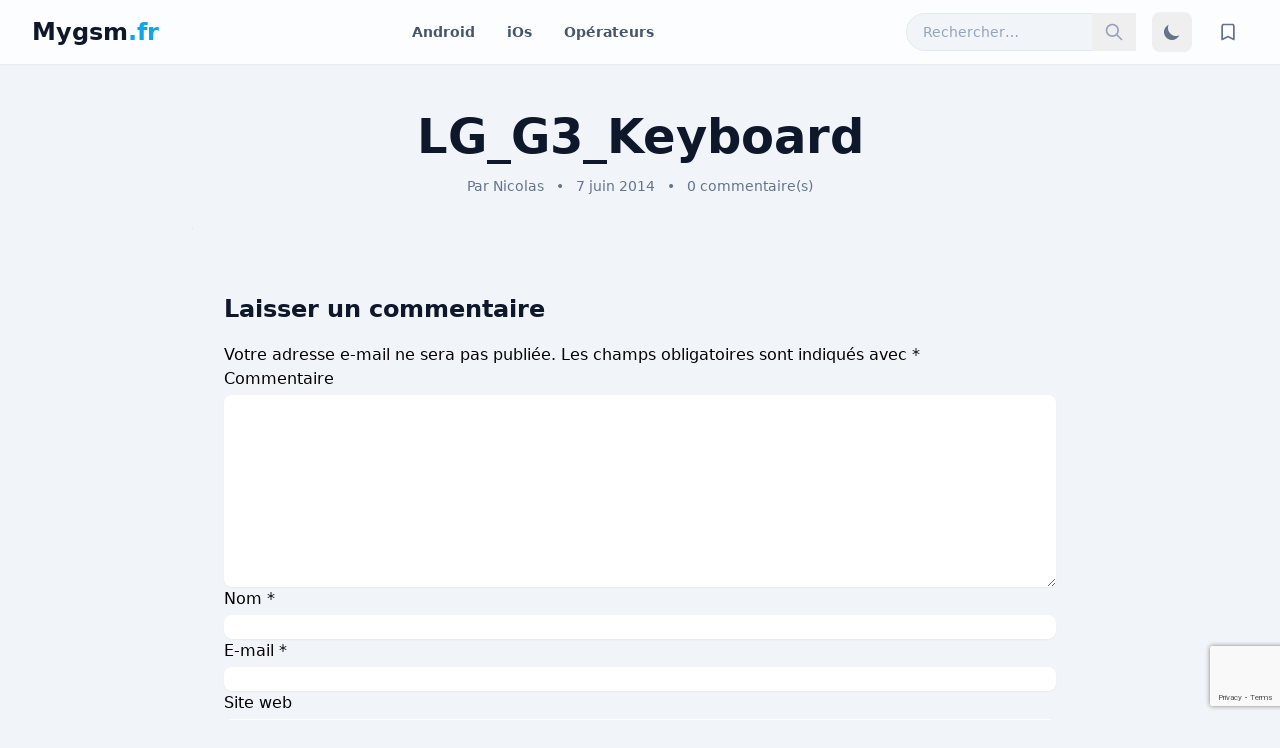

--- FILE ---
content_type: text/html; charset=UTF-8
request_url: https://www.mygsm.fr/telecharger-du-lg-g3-clavier-se-retracte-se-developpe-apprend/lg_g3_keyboard/
body_size: 9868
content:
<!DOCTYPE html>
<html lang="fr-FR">
<head>
    <meta charset="UTF-8">
    <meta name="viewport" content="width=device-width, initial-scale=1.0">
    <title>LG_G3_Keyboard &#8211; mygsm.fr</title>
<meta name='robots' content='max-image-preview:large' />
<link rel='dns-prefetch' href='//cdn.tailwindcss.com' />
<link rel='dns-prefetch' href='//www.mygsm.fr' />
<link rel="alternate" type="application/rss+xml" title="mygsm.fr &raquo; LG_G3_Keyboard Flux des commentaires" href="https://www.mygsm.fr/telecharger-du-lg-g3-clavier-se-retracte-se-developpe-apprend/lg_g3_keyboard/feed/" />
<link rel="alternate" title="oEmbed (JSON)" type="application/json+oembed" href="https://www.mygsm.fr/wp-json/oembed/1.0/embed?url=https%3A%2F%2Fwww.mygsm.fr%2Ftelecharger-du-lg-g3-clavier-se-retracte-se-developpe-apprend%2Flg_g3_keyboard%2F" />
<link rel="alternate" title="oEmbed (XML)" type="text/xml+oembed" href="https://www.mygsm.fr/wp-json/oembed/1.0/embed?url=https%3A%2F%2Fwww.mygsm.fr%2Ftelecharger-du-lg-g3-clavier-se-retracte-se-developpe-apprend%2Flg_g3_keyboard%2F&#038;format=xml" />
<style id='wp-img-auto-sizes-contain-inline-css' type='text/css'>
img:is([sizes=auto i],[sizes^="auto," i]){contain-intrinsic-size:3000px 1500px}
/*# sourceURL=wp-img-auto-sizes-contain-inline-css */
</style>
<style id='wp-emoji-styles-inline-css' type='text/css'>

	img.wp-smiley, img.emoji {
		display: inline !important;
		border: none !important;
		box-shadow: none !important;
		height: 1em !important;
		width: 1em !important;
		margin: 0 0.07em !important;
		vertical-align: -0.1em !important;
		background: none !important;
		padding: 0 !important;
	}
/*# sourceURL=wp-emoji-styles-inline-css */
</style>
<style id='wp-block-library-inline-css' type='text/css'>
:root{--wp-block-synced-color:#7a00df;--wp-block-synced-color--rgb:122,0,223;--wp-bound-block-color:var(--wp-block-synced-color);--wp-editor-canvas-background:#ddd;--wp-admin-theme-color:#007cba;--wp-admin-theme-color--rgb:0,124,186;--wp-admin-theme-color-darker-10:#006ba1;--wp-admin-theme-color-darker-10--rgb:0,107,160.5;--wp-admin-theme-color-darker-20:#005a87;--wp-admin-theme-color-darker-20--rgb:0,90,135;--wp-admin-border-width-focus:2px}@media (min-resolution:192dpi){:root{--wp-admin-border-width-focus:1.5px}}.wp-element-button{cursor:pointer}:root .has-very-light-gray-background-color{background-color:#eee}:root .has-very-dark-gray-background-color{background-color:#313131}:root .has-very-light-gray-color{color:#eee}:root .has-very-dark-gray-color{color:#313131}:root .has-vivid-green-cyan-to-vivid-cyan-blue-gradient-background{background:linear-gradient(135deg,#00d084,#0693e3)}:root .has-purple-crush-gradient-background{background:linear-gradient(135deg,#34e2e4,#4721fb 50%,#ab1dfe)}:root .has-hazy-dawn-gradient-background{background:linear-gradient(135deg,#faaca8,#dad0ec)}:root .has-subdued-olive-gradient-background{background:linear-gradient(135deg,#fafae1,#67a671)}:root .has-atomic-cream-gradient-background{background:linear-gradient(135deg,#fdd79a,#004a59)}:root .has-nightshade-gradient-background{background:linear-gradient(135deg,#330968,#31cdcf)}:root .has-midnight-gradient-background{background:linear-gradient(135deg,#020381,#2874fc)}:root{--wp--preset--font-size--normal:16px;--wp--preset--font-size--huge:42px}.has-regular-font-size{font-size:1em}.has-larger-font-size{font-size:2.625em}.has-normal-font-size{font-size:var(--wp--preset--font-size--normal)}.has-huge-font-size{font-size:var(--wp--preset--font-size--huge)}.has-text-align-center{text-align:center}.has-text-align-left{text-align:left}.has-text-align-right{text-align:right}.has-fit-text{white-space:nowrap!important}#end-resizable-editor-section{display:none}.aligncenter{clear:both}.items-justified-left{justify-content:flex-start}.items-justified-center{justify-content:center}.items-justified-right{justify-content:flex-end}.items-justified-space-between{justify-content:space-between}.screen-reader-text{border:0;clip-path:inset(50%);height:1px;margin:-1px;overflow:hidden;padding:0;position:absolute;width:1px;word-wrap:normal!important}.screen-reader-text:focus{background-color:#ddd;clip-path:none;color:#444;display:block;font-size:1em;height:auto;left:5px;line-height:normal;padding:15px 23px 14px;text-decoration:none;top:5px;width:auto;z-index:100000}html :where(.has-border-color){border-style:solid}html :where([style*=border-top-color]){border-top-style:solid}html :where([style*=border-right-color]){border-right-style:solid}html :where([style*=border-bottom-color]){border-bottom-style:solid}html :where([style*=border-left-color]){border-left-style:solid}html :where([style*=border-width]){border-style:solid}html :where([style*=border-top-width]){border-top-style:solid}html :where([style*=border-right-width]){border-right-style:solid}html :where([style*=border-bottom-width]){border-bottom-style:solid}html :where([style*=border-left-width]){border-left-style:solid}html :where(img[class*=wp-image-]){height:auto;max-width:100%}:where(figure){margin:0 0 1em}html :where(.is-position-sticky){--wp-admin--admin-bar--position-offset:var(--wp-admin--admin-bar--height,0px)}@media screen and (max-width:600px){html :where(.is-position-sticky){--wp-admin--admin-bar--position-offset:0px}}

/*# sourceURL=wp-block-library-inline-css */
</style><style id='global-styles-inline-css' type='text/css'>
:root{--wp--preset--aspect-ratio--square: 1;--wp--preset--aspect-ratio--4-3: 4/3;--wp--preset--aspect-ratio--3-4: 3/4;--wp--preset--aspect-ratio--3-2: 3/2;--wp--preset--aspect-ratio--2-3: 2/3;--wp--preset--aspect-ratio--16-9: 16/9;--wp--preset--aspect-ratio--9-16: 9/16;--wp--preset--color--black: #000000;--wp--preset--color--cyan-bluish-gray: #abb8c3;--wp--preset--color--white: #ffffff;--wp--preset--color--pale-pink: #f78da7;--wp--preset--color--vivid-red: #cf2e2e;--wp--preset--color--luminous-vivid-orange: #ff6900;--wp--preset--color--luminous-vivid-amber: #fcb900;--wp--preset--color--light-green-cyan: #7bdcb5;--wp--preset--color--vivid-green-cyan: #00d084;--wp--preset--color--pale-cyan-blue: #8ed1fc;--wp--preset--color--vivid-cyan-blue: #0693e3;--wp--preset--color--vivid-purple: #9b51e0;--wp--preset--gradient--vivid-cyan-blue-to-vivid-purple: linear-gradient(135deg,rgb(6,147,227) 0%,rgb(155,81,224) 100%);--wp--preset--gradient--light-green-cyan-to-vivid-green-cyan: linear-gradient(135deg,rgb(122,220,180) 0%,rgb(0,208,130) 100%);--wp--preset--gradient--luminous-vivid-amber-to-luminous-vivid-orange: linear-gradient(135deg,rgb(252,185,0) 0%,rgb(255,105,0) 100%);--wp--preset--gradient--luminous-vivid-orange-to-vivid-red: linear-gradient(135deg,rgb(255,105,0) 0%,rgb(207,46,46) 100%);--wp--preset--gradient--very-light-gray-to-cyan-bluish-gray: linear-gradient(135deg,rgb(238,238,238) 0%,rgb(169,184,195) 100%);--wp--preset--gradient--cool-to-warm-spectrum: linear-gradient(135deg,rgb(74,234,220) 0%,rgb(151,120,209) 20%,rgb(207,42,186) 40%,rgb(238,44,130) 60%,rgb(251,105,98) 80%,rgb(254,248,76) 100%);--wp--preset--gradient--blush-light-purple: linear-gradient(135deg,rgb(255,206,236) 0%,rgb(152,150,240) 100%);--wp--preset--gradient--blush-bordeaux: linear-gradient(135deg,rgb(254,205,165) 0%,rgb(254,45,45) 50%,rgb(107,0,62) 100%);--wp--preset--gradient--luminous-dusk: linear-gradient(135deg,rgb(255,203,112) 0%,rgb(199,81,192) 50%,rgb(65,88,208) 100%);--wp--preset--gradient--pale-ocean: linear-gradient(135deg,rgb(255,245,203) 0%,rgb(182,227,212) 50%,rgb(51,167,181) 100%);--wp--preset--gradient--electric-grass: linear-gradient(135deg,rgb(202,248,128) 0%,rgb(113,206,126) 100%);--wp--preset--gradient--midnight: linear-gradient(135deg,rgb(2,3,129) 0%,rgb(40,116,252) 100%);--wp--preset--font-size--small: 13px;--wp--preset--font-size--medium: 20px;--wp--preset--font-size--large: 36px;--wp--preset--font-size--x-large: 42px;--wp--preset--spacing--20: 0.44rem;--wp--preset--spacing--30: 0.67rem;--wp--preset--spacing--40: 1rem;--wp--preset--spacing--50: 1.5rem;--wp--preset--spacing--60: 2.25rem;--wp--preset--spacing--70: 3.38rem;--wp--preset--spacing--80: 5.06rem;--wp--preset--shadow--natural: 6px 6px 9px rgba(0, 0, 0, 0.2);--wp--preset--shadow--deep: 12px 12px 50px rgba(0, 0, 0, 0.4);--wp--preset--shadow--sharp: 6px 6px 0px rgba(0, 0, 0, 0.2);--wp--preset--shadow--outlined: 6px 6px 0px -3px rgb(255, 255, 255), 6px 6px rgb(0, 0, 0);--wp--preset--shadow--crisp: 6px 6px 0px rgb(0, 0, 0);}:where(.is-layout-flex){gap: 0.5em;}:where(.is-layout-grid){gap: 0.5em;}body .is-layout-flex{display: flex;}.is-layout-flex{flex-wrap: wrap;align-items: center;}.is-layout-flex > :is(*, div){margin: 0;}body .is-layout-grid{display: grid;}.is-layout-grid > :is(*, div){margin: 0;}:where(.wp-block-columns.is-layout-flex){gap: 2em;}:where(.wp-block-columns.is-layout-grid){gap: 2em;}:where(.wp-block-post-template.is-layout-flex){gap: 1.25em;}:where(.wp-block-post-template.is-layout-grid){gap: 1.25em;}.has-black-color{color: var(--wp--preset--color--black) !important;}.has-cyan-bluish-gray-color{color: var(--wp--preset--color--cyan-bluish-gray) !important;}.has-white-color{color: var(--wp--preset--color--white) !important;}.has-pale-pink-color{color: var(--wp--preset--color--pale-pink) !important;}.has-vivid-red-color{color: var(--wp--preset--color--vivid-red) !important;}.has-luminous-vivid-orange-color{color: var(--wp--preset--color--luminous-vivid-orange) !important;}.has-luminous-vivid-amber-color{color: var(--wp--preset--color--luminous-vivid-amber) !important;}.has-light-green-cyan-color{color: var(--wp--preset--color--light-green-cyan) !important;}.has-vivid-green-cyan-color{color: var(--wp--preset--color--vivid-green-cyan) !important;}.has-pale-cyan-blue-color{color: var(--wp--preset--color--pale-cyan-blue) !important;}.has-vivid-cyan-blue-color{color: var(--wp--preset--color--vivid-cyan-blue) !important;}.has-vivid-purple-color{color: var(--wp--preset--color--vivid-purple) !important;}.has-black-background-color{background-color: var(--wp--preset--color--black) !important;}.has-cyan-bluish-gray-background-color{background-color: var(--wp--preset--color--cyan-bluish-gray) !important;}.has-white-background-color{background-color: var(--wp--preset--color--white) !important;}.has-pale-pink-background-color{background-color: var(--wp--preset--color--pale-pink) !important;}.has-vivid-red-background-color{background-color: var(--wp--preset--color--vivid-red) !important;}.has-luminous-vivid-orange-background-color{background-color: var(--wp--preset--color--luminous-vivid-orange) !important;}.has-luminous-vivid-amber-background-color{background-color: var(--wp--preset--color--luminous-vivid-amber) !important;}.has-light-green-cyan-background-color{background-color: var(--wp--preset--color--light-green-cyan) !important;}.has-vivid-green-cyan-background-color{background-color: var(--wp--preset--color--vivid-green-cyan) !important;}.has-pale-cyan-blue-background-color{background-color: var(--wp--preset--color--pale-cyan-blue) !important;}.has-vivid-cyan-blue-background-color{background-color: var(--wp--preset--color--vivid-cyan-blue) !important;}.has-vivid-purple-background-color{background-color: var(--wp--preset--color--vivid-purple) !important;}.has-black-border-color{border-color: var(--wp--preset--color--black) !important;}.has-cyan-bluish-gray-border-color{border-color: var(--wp--preset--color--cyan-bluish-gray) !important;}.has-white-border-color{border-color: var(--wp--preset--color--white) !important;}.has-pale-pink-border-color{border-color: var(--wp--preset--color--pale-pink) !important;}.has-vivid-red-border-color{border-color: var(--wp--preset--color--vivid-red) !important;}.has-luminous-vivid-orange-border-color{border-color: var(--wp--preset--color--luminous-vivid-orange) !important;}.has-luminous-vivid-amber-border-color{border-color: var(--wp--preset--color--luminous-vivid-amber) !important;}.has-light-green-cyan-border-color{border-color: var(--wp--preset--color--light-green-cyan) !important;}.has-vivid-green-cyan-border-color{border-color: var(--wp--preset--color--vivid-green-cyan) !important;}.has-pale-cyan-blue-border-color{border-color: var(--wp--preset--color--pale-cyan-blue) !important;}.has-vivid-cyan-blue-border-color{border-color: var(--wp--preset--color--vivid-cyan-blue) !important;}.has-vivid-purple-border-color{border-color: var(--wp--preset--color--vivid-purple) !important;}.has-vivid-cyan-blue-to-vivid-purple-gradient-background{background: var(--wp--preset--gradient--vivid-cyan-blue-to-vivid-purple) !important;}.has-light-green-cyan-to-vivid-green-cyan-gradient-background{background: var(--wp--preset--gradient--light-green-cyan-to-vivid-green-cyan) !important;}.has-luminous-vivid-amber-to-luminous-vivid-orange-gradient-background{background: var(--wp--preset--gradient--luminous-vivid-amber-to-luminous-vivid-orange) !important;}.has-luminous-vivid-orange-to-vivid-red-gradient-background{background: var(--wp--preset--gradient--luminous-vivid-orange-to-vivid-red) !important;}.has-very-light-gray-to-cyan-bluish-gray-gradient-background{background: var(--wp--preset--gradient--very-light-gray-to-cyan-bluish-gray) !important;}.has-cool-to-warm-spectrum-gradient-background{background: var(--wp--preset--gradient--cool-to-warm-spectrum) !important;}.has-blush-light-purple-gradient-background{background: var(--wp--preset--gradient--blush-light-purple) !important;}.has-blush-bordeaux-gradient-background{background: var(--wp--preset--gradient--blush-bordeaux) !important;}.has-luminous-dusk-gradient-background{background: var(--wp--preset--gradient--luminous-dusk) !important;}.has-pale-ocean-gradient-background{background: var(--wp--preset--gradient--pale-ocean) !important;}.has-electric-grass-gradient-background{background: var(--wp--preset--gradient--electric-grass) !important;}.has-midnight-gradient-background{background: var(--wp--preset--gradient--midnight) !important;}.has-small-font-size{font-size: var(--wp--preset--font-size--small) !important;}.has-medium-font-size{font-size: var(--wp--preset--font-size--medium) !important;}.has-large-font-size{font-size: var(--wp--preset--font-size--large) !important;}.has-x-large-font-size{font-size: var(--wp--preset--font-size--x-large) !important;}
/*# sourceURL=global-styles-inline-css */
</style>

<style id='classic-theme-styles-inline-css' type='text/css'>
/*! This file is auto-generated */
.wp-block-button__link{color:#fff;background-color:#32373c;border-radius:9999px;box-shadow:none;text-decoration:none;padding:calc(.667em + 2px) calc(1.333em + 2px);font-size:1.125em}.wp-block-file__button{background:#32373c;color:#fff;text-decoration:none}
/*# sourceURL=/wp-includes/css/classic-themes.min.css */
</style>
<link rel='stylesheet' id='mygsm-style-css' href='https://www.mygsm.fr/wp-content/themes/Archive/style.css?ver=1.1' type='text/css' media='all' />
<script type="text/javascript" src="https://cdn.tailwindcss.com?plugins=typography" id="tailwindcss-js"></script>
<link rel="https://api.w.org/" href="https://www.mygsm.fr/wp-json/" /><link rel="alternate" title="JSON" type="application/json" href="https://www.mygsm.fr/wp-json/wp/v2/media/16769" /><link rel="EditURI" type="application/rsd+xml" title="RSD" href="https://www.mygsm.fr/xmlrpc.php?rsd" />
<meta name="generator" content="WordPress 6.9" />
<link rel="canonical" href="https://www.mygsm.fr/telecharger-du-lg-g3-clavier-se-retracte-se-developpe-apprend/lg_g3_keyboard/" />
<link rel='shortlink' href='https://www.mygsm.fr/?p=16769' />
<style type="text/css">.recentcomments a{display:inline !important;padding:0 !important;margin:0 !important;}</style><link rel="icon" href="https://www.mygsm.fr/wp-content/uploads/cropped-testmygsm-2-32x32.png" sizes="32x32" />
<link rel="icon" href="https://www.mygsm.fr/wp-content/uploads/cropped-testmygsm-2-192x192.png" sizes="192x192" />
<link rel="apple-touch-icon" href="https://www.mygsm.fr/wp-content/uploads/cropped-testmygsm-2-180x180.png" />
<meta name="msapplication-TileImage" content="https://www.mygsm.fr/wp-content/uploads/cropped-testmygsm-2-270x270.png" />
    <script>
        // Configuration de Tailwind CSS pour utiliser la stratégie de classe pour le mode sombre
        tailwind.config = {
            darkMode: 'class',
        }
    </script>
<link rel='stylesheet' id='gglcptch-css' href='https://www.mygsm.fr/wp-content/plugins/google-captcha/css/gglcptch.css?ver=1.84' type='text/css' media='all' />
</head>
<body class="attachment wp-singular attachment-template-default single single-attachment postid-16769 attachmentid-16769 attachment-png wp-theme-Archive bg-slate-100 dark:bg-slate-900 font-sans antialiased transition-colors duration-300">
<div id="page" class="site">
    <div id="reading-progress-bar" class="h-1 bg-sky-500 fixed top-0 left-0 z-50 transition-all duration-100"></div>

    <header id="masthead" class="site-header bg-white/80 dark:bg-slate-800/80 backdrop-blur-sm sticky top-0 z-40 shadow-sm">
        <div class="container mx-auto px-4 sm:px-6 lg:px-8">
            <div class="flex items-center justify-between h-16">
                
                <!-- Logo du site -->
                <div class="flex-shrink-0">
                    <a href="https://www.mygsm.fr/" rel="home" class="text-2xl font-bold text-slate-900 dark:text-white">Mygsm<span class="text-sky-500">.fr</span></a>
                </div>

                <!-- Navigation principale -->
                <nav id="site-navigation" class="hidden md:block">
                    <ul id="menu-menu-lite" class="flex items-center space-x-8 text-sm font-semibold text-slate-600 dark:text-slate-300"><li id="menu-item-20941" class="menu-item menu-item-type-taxonomy menu-item-object-category menu-item-20941"><a href="https://www.mygsm.fr/category/systeme-dexploitation/android-systeme-dexploitation/">Android</a></li>
<li id="menu-item-20940" class="menu-item menu-item-type-taxonomy menu-item-object-category menu-item-20940"><a href="https://www.mygsm.fr/category/apple/">iOs</a></li>
<li id="menu-item-20939" class="menu-item menu-item-type-taxonomy menu-item-object-category menu-item-20939"><a href="https://www.mygsm.fr/category/operateurs/">Opérateurs</a></li>
</ul>                </nav>

                <!-- Actions : Recherche, Thème, Favoris -->
                <div class="flex items-center space-x-4">
                    <form role="search" method="get" class="search-form relative" action="https://www.mygsm.fr/">
    <label>
        <span class="screen-reader-text">Rechercher :</span>
        <input 
            type="search" 
            class="search-field bg-slate-100 dark:bg-slate-700 border border-slate-200 dark:border-slate-600 text-slate-900 dark:text-white placeholder-slate-400 text-sm rounded-full py-2 pl-4 pr-10 w-full focus:outline-none focus:ring-2 focus:ring-sky-500" 
            placeholder="Rechercher…" 
            value="" 
            name="s" 
        />
    </label>
    <button type="submit" class="search-submit absolute top-0 right-0 h-full px-3 text-slate-400 hover:text-sky-500">
        <svg class="h-5 w-5" fill="none" viewBox="0 0 24 24" stroke="currentColor" stroke-width="2"><path stroke-linecap="round" stroke-linejoin="round" d="M21 21l-6-6m2-5a7 7 0 11-14 0 7 7 0 0114 0z"></path></svg>
        <span class="screen-reader-text">Rechercher</span>
    </button>
</form>

                    <button id="theme-toggle" type="button" class="text-slate-500 dark:text-slate-400 hover:bg-slate-100 dark:hover:bg-slate-700 rounded-lg text-sm p-2.5">
                        <svg id="theme-toggle-dark-icon" class="w-5 h-5" fill="currentColor" viewBox="0 0 20 20"><path d="M17.293 13.293A8 8 0 016.707 2.707a8.001 8.001 0 1010.586 10.586z"></path></svg>
                        <svg id="theme-toggle-light-icon" class="hidden w-5 h-5" fill="currentColor" viewBox="0 0 20 20"><path d="M10 2a1 1 0 011 1v1a1 1 0 11-2 0V3a1 1 0 011-1zm4 8a4 4 0 11-8 0 4 4 0 018 0zm-.464 4.95l.707.707a1 1 0 001.414-1.414l-.707-.707a1 1 0 00-1.414 1.414zm2.12-10.607a1 1 0 010 1.414l-.706.707a1 1 0 11-1.414-1.414l.707-.707a1 1 0 011.414 0zM17 11a1 1 0 100-2h-1a1 1 0 100 2h1zm-7 4a1 1 0 011 1v1a1 1 0 11-2 0v-1a1 1 0 011-1zM5.05 5.05A1 1 0 003.636 6.464l.707.707a1 1 0 001.414-1.414l-.707-.707zM3 11a1 1 0 100-2H2a1 1 0 100 2h1zM6.464 16.364l-.707.707a1 1 0 001.414 1.414l.707-.707a1 1 0 00-1.414-1.414z"></path></svg>
                    </button>

                    <a href="https://www.mygsm.fr/mes-articles/" class="relative text-slate-500 dark:text-slate-400 hover:bg-slate-100 dark:hover:bg-slate-700 rounded-lg p-2.5">
                        <svg class="w-5 h-5" fill="none" stroke="currentColor" viewBox="0 0 24 24"><path stroke-linecap="round" stroke-linejoin="round" stroke-width="2" d="M5 5a2 2 0 012-2h10a2 2 0 012 2v16l-7-3.5L5 21V5z"></path></svg>
                        <span id="saved-count" class="absolute -top-1 -right-1 bg-sky-500 text-white text-xs font-bold rounded-full h-4 w-4 flex items-center justify-center hidden">0</span>
                    </a>
                </div>

            </div>
        </div>
    </header>

    <div id="content" class="site-content">


<div id="primary" class="content-area container mx-auto py-8 lg:py-12 px-4 sm:px-6 lg:px-8">
    <main id="main" class="site-main">

        
            <article id="post-16769" class="max-w-4xl mx-auto post-16769 attachment type-attachment status-inherit hentry">
                <header class="entry-header mb-8 text-center">
                    <h1 class="entry-title text-3xl md:text-5xl font-extrabold text-slate-900 dark:text-white leading-tight">LG_G3_Keyboard</h1>
                    <div class="entry-meta mt-4 text-sm text-slate-500 dark:text-slate-400">
                        <span>Par <a href="https://www.mygsm.fr/author/d22web/" title="Articles par Nicolas" rel="author">Nicolas</a></span>
                        <span class="mx-2">&bull;</span>
                        <span>7 juin 2014</span>
                        <span class="mx-2">&bull;</span>
                        <a href="https://www.mygsm.fr/telecharger-du-lg-g3-clavier-se-retracte-se-developpe-apprend/lg_g3_keyboard/#respond">0 commentaire(s)</a>
                    </div>
                </header>

                
                <div class="entry-content prose prose-lg dark:prose-invert max-w-none text-slate-700 dark:text-slate-300">
                    <p class="attachment"><a href='https://www.mygsm.fr/wp-content/uploads/LG_G3_Keyboard.png'><img decoding="async" width="1" height="1" src="https://www.mygsm.fr/wp-content/uploads/LG_G3_Keyboard.png" class="attachment-medium size-medium" alt="" /></a></p>
                </div>

                
<div id="comments" class="comments-area bg-slate-100 dark:bg-slate-800 rounded-2xl p-6 md:p-8 material-shadow-lg transition-colors duration-300 mt-8">

    
    
    	<div id="respond" class="comment-respond">
		<h3 id="reply-title" class="comment-reply-title text-2xl font-bold text-slate-900 dark:text-white mb-4">Laisser un commentaire <small><a rel="nofollow" id="cancel-comment-reply-link" href="/telecharger-du-lg-g3-clavier-se-retracte-se-developpe-apprend/lg_g3_keyboard/#respond" style="display:none;">Annuler la réponse</a></small></h3><form action="https://www.mygsm.fr/wp-comments-post.php" method="post" id="commentform" class="comment-form"><p class="comment-notes"><span id="email-notes">Votre adresse e-mail ne sera pas publiée.</span> <span class="required-field-message">Les champs obligatoires sont indiqués avec <span class="required">*</span></span></p><p class="comment-form-comment"><label for="comment">Commentaire</label><textarea id="comment" name="comment" cols="45" rows="8" aria-required="true" class="mt-1 block w-full rounded-lg bg-white dark:bg-slate-700 border-slate-300 dark:border-slate-600 shadow-sm focus:border-sky-500 focus:ring focus:ring-sky-500 focus:ring-opacity-50"></textarea></p><p class="comment-form-author"><label for="author">Nom <span class="required">*</span></label> <input id="author" name="author" type="text" value="" size="30" aria-required='true' class="mt-1 block w-full rounded-lg bg-white dark:bg-slate-700 border-slate-300 dark:border-slate-600 shadow-sm focus:border-sky-500 focus:ring focus:ring-sky-500 focus:ring-opacity-50" /></p>
<p class="comment-form-email"><label for="email">E-mail <span class="required">*</span></label> <input id="email" name="email" type="email" value="" size="30" aria-required='true' class="mt-1 block w-full rounded-lg bg-white dark:bg-slate-700 border-slate-300 dark:border-slate-600 shadow-sm focus:border-sky-500 focus:ring focus:ring-sky-500 focus:ring-opacity-50" /></p>
<p class="comment-form-url"><label for="url">Site web</label><input id="url" name="url" type="url" value="" size="30" class="mt-1 block w-full rounded-lg bg-white dark:bg-slate-700 border-slate-300 dark:border-slate-600 shadow-sm focus:border-sky-500 focus:ring focus:ring-sky-500 focus:ring-opacity-50" /></p>
<div class="gglcptch gglcptch_v3"><input type="hidden" id="g-recaptcha-response" name="g-recaptcha-response" /><br /><div class="gglcptch_error_text">La période de vérification reCAPTCHA a expiré. Veuillez recharger la page.</div></div><p class="form-submit"><input name="submit" type="submit" id="submit" class="mt-4 inline-flex items-center bg-slate-900 text-white dark:bg-white dark:text-slate-900 font-semibold px-6 py-3 rounded-xl hover:bg-slate-700 dark:hover:bg-slate-200 transition-colors duration-300" value="Laisser un commentaire" /> <input type='hidden' name='comment_post_ID' value='16769' id='comment_post_ID' />
<input type='hidden' name='comment_parent' id='comment_parent' value='0' />
</p><p style="display: none;"><input type="hidden" id="akismet_comment_nonce" name="akismet_comment_nonce" value="ae3a3fd8f6" /></p><p style="display: none !important;" class="akismet-fields-container" data-prefix="ak_"><label>&#916;<textarea name="ak_hp_textarea" cols="45" rows="8" maxlength="100"></textarea></label><input type="hidden" id="ak_js_1" name="ak_js" value="79"/><script>document.getElementById( "ak_js_1" ).setAttribute( "value", ( new Date() ).getTime() );</script></p></form>	</div><!-- #respond -->
	<p class="akismet_comment_form_privacy_notice">Ce site utilise Akismet pour réduire les indésirables. <a href="https://akismet.com/privacy/" target="_blank" rel="nofollow noopener">En savoir plus sur la façon dont les données de vos commentaires sont traitées</a>.</p></div>

            </article>

        
    </main>
</div>

    </div><!-- #content -->

    <footer id="colophon" class="site-footer bg-slate-200 dark:bg-slate-800 text-slate-600 dark:text-slate-400 mt-12 lg:mt-16">
        <div class="container mx-auto px-4 sm:px-6 lg:px-8 py-8 text-center text-sm">
            <p>&copy; 2026 mygsm.fr. Tous droits réservés.</p>
        </div>
    </footer>
</div><!-- #page -->

<!-- Bouton "Remonter en Haut" -->
<button id="back-to-top" class="hidden fixed bottom-5 right-5 bg-sky-500 hover:bg-sky-600 text-white p-3 rounded-full shadow-lg transition-opacity duration-300 z-50">
    <svg class="w-6 h-6" fill="none" stroke="currentColor" viewBox="0 0 24 24"><path stroke-linecap="round" stroke-linejoin="round" stroke-width="2" d="M5 15l7-7 7 7"></path></svg>
</button>

<script type="speculationrules">
{"prefetch":[{"source":"document","where":{"and":[{"href_matches":"/*"},{"not":{"href_matches":["/wp-*.php","/wp-admin/*","/wp-content/uploads/*","/wp-content/*","/wp-content/plugins/*","/wp-content/themes/Archive/*","/*\\?(.+)"]}},{"not":{"selector_matches":"a[rel~=\"nofollow\"]"}},{"not":{"selector_matches":".no-prefetch, .no-prefetch a"}}]},"eagerness":"conservative"}]}
</script>
<script type="text/javascript" src="https://www.mygsm.fr/wp-includes/js/dist/hooks.min.js?ver=dd5603f07f9220ed27f1" id="wp-hooks-js"></script>
<script type="text/javascript" id="mygsm-main-js-js-extra">
/* <![CDATA[ */
var mygsm_ajax_obj = {"ajax_url":"https://www.mygsm.fr/wp-admin/admin-ajax.php"};
//# sourceURL=mygsm-main-js-js-extra
/* ]]> */
</script>
<script type="text/javascript" src="https://www.mygsm.fr/wp-content/themes/Archive/js/main.js?ver=1.1" id="mygsm-main-js-js"></script>
<script defer type="text/javascript" src="https://www.mygsm.fr/wp-content/plugins/akismet/_inc/akismet-frontend.js?ver=1757441703" id="akismet-frontend-js"></script>
<script type="text/javascript" src="https://www.mygsm.fr/wp-includes/js/jquery/jquery.min.js?ver=3.7.1" id="jquery-core-js"></script>
<script type="text/javascript" src="https://www.mygsm.fr/wp-includes/js/jquery/jquery-migrate.min.js?ver=3.4.1" id="jquery-migrate-js"></script>
<script type="text/javascript" data-cfasync="false" async="async" defer="defer" src="https://www.google.com/recaptcha/api.js?render=6LeZOskrAAAAAEYftpvJ5uF-ytSqO4UMGnCwBq-7" id="gglcptch_api-js"></script>
<script type="text/javascript" id="gglcptch_script-js-extra">
/* <![CDATA[ */
var gglcptch = {"options":{"version":"v3","sitekey":"6LeZOskrAAAAAEYftpvJ5uF-ytSqO4UMGnCwBq-7","error":"\u003Cstrong\u003EAvertissement\u003C/strong\u003E:&nbsp;Plus d'un reCAPTCHA a \u00e9t\u00e9 trouv\u00e9 dans la forme actuelle. Veuillez supprimer tous les champs reCAPTCHA inutiles pour que cela fonctionne correctement.","disable":0},"vars":{"visibility":false}};
//# sourceURL=gglcptch_script-js-extra
/* ]]> */
</script>
<script type="text/javascript" src="https://www.mygsm.fr/wp-content/plugins/google-captcha/js/script.js?ver=1.84" id="gglcptch_script-js"></script>
<script id="wp-emoji-settings" type="application/json">
{"baseUrl":"https://s.w.org/images/core/emoji/17.0.2/72x72/","ext":".png","svgUrl":"https://s.w.org/images/core/emoji/17.0.2/svg/","svgExt":".svg","source":{"concatemoji":"https://www.mygsm.fr/wp-includes/js/wp-emoji-release.min.js?ver=6.9"}}
</script>
<script type="module">
/* <![CDATA[ */
/*! This file is auto-generated */
const a=JSON.parse(document.getElementById("wp-emoji-settings").textContent),o=(window._wpemojiSettings=a,"wpEmojiSettingsSupports"),s=["flag","emoji"];function i(e){try{var t={supportTests:e,timestamp:(new Date).valueOf()};sessionStorage.setItem(o,JSON.stringify(t))}catch(e){}}function c(e,t,n){e.clearRect(0,0,e.canvas.width,e.canvas.height),e.fillText(t,0,0);t=new Uint32Array(e.getImageData(0,0,e.canvas.width,e.canvas.height).data);e.clearRect(0,0,e.canvas.width,e.canvas.height),e.fillText(n,0,0);const a=new Uint32Array(e.getImageData(0,0,e.canvas.width,e.canvas.height).data);return t.every((e,t)=>e===a[t])}function p(e,t){e.clearRect(0,0,e.canvas.width,e.canvas.height),e.fillText(t,0,0);var n=e.getImageData(16,16,1,1);for(let e=0;e<n.data.length;e++)if(0!==n.data[e])return!1;return!0}function u(e,t,n,a){switch(t){case"flag":return n(e,"\ud83c\udff3\ufe0f\u200d\u26a7\ufe0f","\ud83c\udff3\ufe0f\u200b\u26a7\ufe0f")?!1:!n(e,"\ud83c\udde8\ud83c\uddf6","\ud83c\udde8\u200b\ud83c\uddf6")&&!n(e,"\ud83c\udff4\udb40\udc67\udb40\udc62\udb40\udc65\udb40\udc6e\udb40\udc67\udb40\udc7f","\ud83c\udff4\u200b\udb40\udc67\u200b\udb40\udc62\u200b\udb40\udc65\u200b\udb40\udc6e\u200b\udb40\udc67\u200b\udb40\udc7f");case"emoji":return!a(e,"\ud83e\u1fac8")}return!1}function f(e,t,n,a){let r;const o=(r="undefined"!=typeof WorkerGlobalScope&&self instanceof WorkerGlobalScope?new OffscreenCanvas(300,150):document.createElement("canvas")).getContext("2d",{willReadFrequently:!0}),s=(o.textBaseline="top",o.font="600 32px Arial",{});return e.forEach(e=>{s[e]=t(o,e,n,a)}),s}function r(e){var t=document.createElement("script");t.src=e,t.defer=!0,document.head.appendChild(t)}a.supports={everything:!0,everythingExceptFlag:!0},new Promise(t=>{let n=function(){try{var e=JSON.parse(sessionStorage.getItem(o));if("object"==typeof e&&"number"==typeof e.timestamp&&(new Date).valueOf()<e.timestamp+604800&&"object"==typeof e.supportTests)return e.supportTests}catch(e){}return null}();if(!n){if("undefined"!=typeof Worker&&"undefined"!=typeof OffscreenCanvas&&"undefined"!=typeof URL&&URL.createObjectURL&&"undefined"!=typeof Blob)try{var e="postMessage("+f.toString()+"("+[JSON.stringify(s),u.toString(),c.toString(),p.toString()].join(",")+"));",a=new Blob([e],{type:"text/javascript"});const r=new Worker(URL.createObjectURL(a),{name:"wpTestEmojiSupports"});return void(r.onmessage=e=>{i(n=e.data),r.terminate(),t(n)})}catch(e){}i(n=f(s,u,c,p))}t(n)}).then(e=>{for(const n in e)a.supports[n]=e[n],a.supports.everything=a.supports.everything&&a.supports[n],"flag"!==n&&(a.supports.everythingExceptFlag=a.supports.everythingExceptFlag&&a.supports[n]);var t;a.supports.everythingExceptFlag=a.supports.everythingExceptFlag&&!a.supports.flag,a.supports.everything||((t=a.source||{}).concatemoji?r(t.concatemoji):t.wpemoji&&t.twemoji&&(r(t.twemoji),r(t.wpemoji)))});
//# sourceURL=https://www.mygsm.fr/wp-includes/js/wp-emoji-loader.min.js
/* ]]> */
</script>
</body>
</html>



--- FILE ---
content_type: text/html; charset=utf-8
request_url: https://www.google.com/recaptcha/api2/anchor?ar=1&k=6LeZOskrAAAAAEYftpvJ5uF-ytSqO4UMGnCwBq-7&co=aHR0cHM6Ly93d3cubXlnc20uZnI6NDQz&hl=en&v=PoyoqOPhxBO7pBk68S4YbpHZ&size=invisible&anchor-ms=20000&execute-ms=30000&cb=malmzp986zbn
body_size: 48785
content:
<!DOCTYPE HTML><html dir="ltr" lang="en"><head><meta http-equiv="Content-Type" content="text/html; charset=UTF-8">
<meta http-equiv="X-UA-Compatible" content="IE=edge">
<title>reCAPTCHA</title>
<style type="text/css">
/* cyrillic-ext */
@font-face {
  font-family: 'Roboto';
  font-style: normal;
  font-weight: 400;
  font-stretch: 100%;
  src: url(//fonts.gstatic.com/s/roboto/v48/KFO7CnqEu92Fr1ME7kSn66aGLdTylUAMa3GUBHMdazTgWw.woff2) format('woff2');
  unicode-range: U+0460-052F, U+1C80-1C8A, U+20B4, U+2DE0-2DFF, U+A640-A69F, U+FE2E-FE2F;
}
/* cyrillic */
@font-face {
  font-family: 'Roboto';
  font-style: normal;
  font-weight: 400;
  font-stretch: 100%;
  src: url(//fonts.gstatic.com/s/roboto/v48/KFO7CnqEu92Fr1ME7kSn66aGLdTylUAMa3iUBHMdazTgWw.woff2) format('woff2');
  unicode-range: U+0301, U+0400-045F, U+0490-0491, U+04B0-04B1, U+2116;
}
/* greek-ext */
@font-face {
  font-family: 'Roboto';
  font-style: normal;
  font-weight: 400;
  font-stretch: 100%;
  src: url(//fonts.gstatic.com/s/roboto/v48/KFO7CnqEu92Fr1ME7kSn66aGLdTylUAMa3CUBHMdazTgWw.woff2) format('woff2');
  unicode-range: U+1F00-1FFF;
}
/* greek */
@font-face {
  font-family: 'Roboto';
  font-style: normal;
  font-weight: 400;
  font-stretch: 100%;
  src: url(//fonts.gstatic.com/s/roboto/v48/KFO7CnqEu92Fr1ME7kSn66aGLdTylUAMa3-UBHMdazTgWw.woff2) format('woff2');
  unicode-range: U+0370-0377, U+037A-037F, U+0384-038A, U+038C, U+038E-03A1, U+03A3-03FF;
}
/* math */
@font-face {
  font-family: 'Roboto';
  font-style: normal;
  font-weight: 400;
  font-stretch: 100%;
  src: url(//fonts.gstatic.com/s/roboto/v48/KFO7CnqEu92Fr1ME7kSn66aGLdTylUAMawCUBHMdazTgWw.woff2) format('woff2');
  unicode-range: U+0302-0303, U+0305, U+0307-0308, U+0310, U+0312, U+0315, U+031A, U+0326-0327, U+032C, U+032F-0330, U+0332-0333, U+0338, U+033A, U+0346, U+034D, U+0391-03A1, U+03A3-03A9, U+03B1-03C9, U+03D1, U+03D5-03D6, U+03F0-03F1, U+03F4-03F5, U+2016-2017, U+2034-2038, U+203C, U+2040, U+2043, U+2047, U+2050, U+2057, U+205F, U+2070-2071, U+2074-208E, U+2090-209C, U+20D0-20DC, U+20E1, U+20E5-20EF, U+2100-2112, U+2114-2115, U+2117-2121, U+2123-214F, U+2190, U+2192, U+2194-21AE, U+21B0-21E5, U+21F1-21F2, U+21F4-2211, U+2213-2214, U+2216-22FF, U+2308-230B, U+2310, U+2319, U+231C-2321, U+2336-237A, U+237C, U+2395, U+239B-23B7, U+23D0, U+23DC-23E1, U+2474-2475, U+25AF, U+25B3, U+25B7, U+25BD, U+25C1, U+25CA, U+25CC, U+25FB, U+266D-266F, U+27C0-27FF, U+2900-2AFF, U+2B0E-2B11, U+2B30-2B4C, U+2BFE, U+3030, U+FF5B, U+FF5D, U+1D400-1D7FF, U+1EE00-1EEFF;
}
/* symbols */
@font-face {
  font-family: 'Roboto';
  font-style: normal;
  font-weight: 400;
  font-stretch: 100%;
  src: url(//fonts.gstatic.com/s/roboto/v48/KFO7CnqEu92Fr1ME7kSn66aGLdTylUAMaxKUBHMdazTgWw.woff2) format('woff2');
  unicode-range: U+0001-000C, U+000E-001F, U+007F-009F, U+20DD-20E0, U+20E2-20E4, U+2150-218F, U+2190, U+2192, U+2194-2199, U+21AF, U+21E6-21F0, U+21F3, U+2218-2219, U+2299, U+22C4-22C6, U+2300-243F, U+2440-244A, U+2460-24FF, U+25A0-27BF, U+2800-28FF, U+2921-2922, U+2981, U+29BF, U+29EB, U+2B00-2BFF, U+4DC0-4DFF, U+FFF9-FFFB, U+10140-1018E, U+10190-1019C, U+101A0, U+101D0-101FD, U+102E0-102FB, U+10E60-10E7E, U+1D2C0-1D2D3, U+1D2E0-1D37F, U+1F000-1F0FF, U+1F100-1F1AD, U+1F1E6-1F1FF, U+1F30D-1F30F, U+1F315, U+1F31C, U+1F31E, U+1F320-1F32C, U+1F336, U+1F378, U+1F37D, U+1F382, U+1F393-1F39F, U+1F3A7-1F3A8, U+1F3AC-1F3AF, U+1F3C2, U+1F3C4-1F3C6, U+1F3CA-1F3CE, U+1F3D4-1F3E0, U+1F3ED, U+1F3F1-1F3F3, U+1F3F5-1F3F7, U+1F408, U+1F415, U+1F41F, U+1F426, U+1F43F, U+1F441-1F442, U+1F444, U+1F446-1F449, U+1F44C-1F44E, U+1F453, U+1F46A, U+1F47D, U+1F4A3, U+1F4B0, U+1F4B3, U+1F4B9, U+1F4BB, U+1F4BF, U+1F4C8-1F4CB, U+1F4D6, U+1F4DA, U+1F4DF, U+1F4E3-1F4E6, U+1F4EA-1F4ED, U+1F4F7, U+1F4F9-1F4FB, U+1F4FD-1F4FE, U+1F503, U+1F507-1F50B, U+1F50D, U+1F512-1F513, U+1F53E-1F54A, U+1F54F-1F5FA, U+1F610, U+1F650-1F67F, U+1F687, U+1F68D, U+1F691, U+1F694, U+1F698, U+1F6AD, U+1F6B2, U+1F6B9-1F6BA, U+1F6BC, U+1F6C6-1F6CF, U+1F6D3-1F6D7, U+1F6E0-1F6EA, U+1F6F0-1F6F3, U+1F6F7-1F6FC, U+1F700-1F7FF, U+1F800-1F80B, U+1F810-1F847, U+1F850-1F859, U+1F860-1F887, U+1F890-1F8AD, U+1F8B0-1F8BB, U+1F8C0-1F8C1, U+1F900-1F90B, U+1F93B, U+1F946, U+1F984, U+1F996, U+1F9E9, U+1FA00-1FA6F, U+1FA70-1FA7C, U+1FA80-1FA89, U+1FA8F-1FAC6, U+1FACE-1FADC, U+1FADF-1FAE9, U+1FAF0-1FAF8, U+1FB00-1FBFF;
}
/* vietnamese */
@font-face {
  font-family: 'Roboto';
  font-style: normal;
  font-weight: 400;
  font-stretch: 100%;
  src: url(//fonts.gstatic.com/s/roboto/v48/KFO7CnqEu92Fr1ME7kSn66aGLdTylUAMa3OUBHMdazTgWw.woff2) format('woff2');
  unicode-range: U+0102-0103, U+0110-0111, U+0128-0129, U+0168-0169, U+01A0-01A1, U+01AF-01B0, U+0300-0301, U+0303-0304, U+0308-0309, U+0323, U+0329, U+1EA0-1EF9, U+20AB;
}
/* latin-ext */
@font-face {
  font-family: 'Roboto';
  font-style: normal;
  font-weight: 400;
  font-stretch: 100%;
  src: url(//fonts.gstatic.com/s/roboto/v48/KFO7CnqEu92Fr1ME7kSn66aGLdTylUAMa3KUBHMdazTgWw.woff2) format('woff2');
  unicode-range: U+0100-02BA, U+02BD-02C5, U+02C7-02CC, U+02CE-02D7, U+02DD-02FF, U+0304, U+0308, U+0329, U+1D00-1DBF, U+1E00-1E9F, U+1EF2-1EFF, U+2020, U+20A0-20AB, U+20AD-20C0, U+2113, U+2C60-2C7F, U+A720-A7FF;
}
/* latin */
@font-face {
  font-family: 'Roboto';
  font-style: normal;
  font-weight: 400;
  font-stretch: 100%;
  src: url(//fonts.gstatic.com/s/roboto/v48/KFO7CnqEu92Fr1ME7kSn66aGLdTylUAMa3yUBHMdazQ.woff2) format('woff2');
  unicode-range: U+0000-00FF, U+0131, U+0152-0153, U+02BB-02BC, U+02C6, U+02DA, U+02DC, U+0304, U+0308, U+0329, U+2000-206F, U+20AC, U+2122, U+2191, U+2193, U+2212, U+2215, U+FEFF, U+FFFD;
}
/* cyrillic-ext */
@font-face {
  font-family: 'Roboto';
  font-style: normal;
  font-weight: 500;
  font-stretch: 100%;
  src: url(//fonts.gstatic.com/s/roboto/v48/KFO7CnqEu92Fr1ME7kSn66aGLdTylUAMa3GUBHMdazTgWw.woff2) format('woff2');
  unicode-range: U+0460-052F, U+1C80-1C8A, U+20B4, U+2DE0-2DFF, U+A640-A69F, U+FE2E-FE2F;
}
/* cyrillic */
@font-face {
  font-family: 'Roboto';
  font-style: normal;
  font-weight: 500;
  font-stretch: 100%;
  src: url(//fonts.gstatic.com/s/roboto/v48/KFO7CnqEu92Fr1ME7kSn66aGLdTylUAMa3iUBHMdazTgWw.woff2) format('woff2');
  unicode-range: U+0301, U+0400-045F, U+0490-0491, U+04B0-04B1, U+2116;
}
/* greek-ext */
@font-face {
  font-family: 'Roboto';
  font-style: normal;
  font-weight: 500;
  font-stretch: 100%;
  src: url(//fonts.gstatic.com/s/roboto/v48/KFO7CnqEu92Fr1ME7kSn66aGLdTylUAMa3CUBHMdazTgWw.woff2) format('woff2');
  unicode-range: U+1F00-1FFF;
}
/* greek */
@font-face {
  font-family: 'Roboto';
  font-style: normal;
  font-weight: 500;
  font-stretch: 100%;
  src: url(//fonts.gstatic.com/s/roboto/v48/KFO7CnqEu92Fr1ME7kSn66aGLdTylUAMa3-UBHMdazTgWw.woff2) format('woff2');
  unicode-range: U+0370-0377, U+037A-037F, U+0384-038A, U+038C, U+038E-03A1, U+03A3-03FF;
}
/* math */
@font-face {
  font-family: 'Roboto';
  font-style: normal;
  font-weight: 500;
  font-stretch: 100%;
  src: url(//fonts.gstatic.com/s/roboto/v48/KFO7CnqEu92Fr1ME7kSn66aGLdTylUAMawCUBHMdazTgWw.woff2) format('woff2');
  unicode-range: U+0302-0303, U+0305, U+0307-0308, U+0310, U+0312, U+0315, U+031A, U+0326-0327, U+032C, U+032F-0330, U+0332-0333, U+0338, U+033A, U+0346, U+034D, U+0391-03A1, U+03A3-03A9, U+03B1-03C9, U+03D1, U+03D5-03D6, U+03F0-03F1, U+03F4-03F5, U+2016-2017, U+2034-2038, U+203C, U+2040, U+2043, U+2047, U+2050, U+2057, U+205F, U+2070-2071, U+2074-208E, U+2090-209C, U+20D0-20DC, U+20E1, U+20E5-20EF, U+2100-2112, U+2114-2115, U+2117-2121, U+2123-214F, U+2190, U+2192, U+2194-21AE, U+21B0-21E5, U+21F1-21F2, U+21F4-2211, U+2213-2214, U+2216-22FF, U+2308-230B, U+2310, U+2319, U+231C-2321, U+2336-237A, U+237C, U+2395, U+239B-23B7, U+23D0, U+23DC-23E1, U+2474-2475, U+25AF, U+25B3, U+25B7, U+25BD, U+25C1, U+25CA, U+25CC, U+25FB, U+266D-266F, U+27C0-27FF, U+2900-2AFF, U+2B0E-2B11, U+2B30-2B4C, U+2BFE, U+3030, U+FF5B, U+FF5D, U+1D400-1D7FF, U+1EE00-1EEFF;
}
/* symbols */
@font-face {
  font-family: 'Roboto';
  font-style: normal;
  font-weight: 500;
  font-stretch: 100%;
  src: url(//fonts.gstatic.com/s/roboto/v48/KFO7CnqEu92Fr1ME7kSn66aGLdTylUAMaxKUBHMdazTgWw.woff2) format('woff2');
  unicode-range: U+0001-000C, U+000E-001F, U+007F-009F, U+20DD-20E0, U+20E2-20E4, U+2150-218F, U+2190, U+2192, U+2194-2199, U+21AF, U+21E6-21F0, U+21F3, U+2218-2219, U+2299, U+22C4-22C6, U+2300-243F, U+2440-244A, U+2460-24FF, U+25A0-27BF, U+2800-28FF, U+2921-2922, U+2981, U+29BF, U+29EB, U+2B00-2BFF, U+4DC0-4DFF, U+FFF9-FFFB, U+10140-1018E, U+10190-1019C, U+101A0, U+101D0-101FD, U+102E0-102FB, U+10E60-10E7E, U+1D2C0-1D2D3, U+1D2E0-1D37F, U+1F000-1F0FF, U+1F100-1F1AD, U+1F1E6-1F1FF, U+1F30D-1F30F, U+1F315, U+1F31C, U+1F31E, U+1F320-1F32C, U+1F336, U+1F378, U+1F37D, U+1F382, U+1F393-1F39F, U+1F3A7-1F3A8, U+1F3AC-1F3AF, U+1F3C2, U+1F3C4-1F3C6, U+1F3CA-1F3CE, U+1F3D4-1F3E0, U+1F3ED, U+1F3F1-1F3F3, U+1F3F5-1F3F7, U+1F408, U+1F415, U+1F41F, U+1F426, U+1F43F, U+1F441-1F442, U+1F444, U+1F446-1F449, U+1F44C-1F44E, U+1F453, U+1F46A, U+1F47D, U+1F4A3, U+1F4B0, U+1F4B3, U+1F4B9, U+1F4BB, U+1F4BF, U+1F4C8-1F4CB, U+1F4D6, U+1F4DA, U+1F4DF, U+1F4E3-1F4E6, U+1F4EA-1F4ED, U+1F4F7, U+1F4F9-1F4FB, U+1F4FD-1F4FE, U+1F503, U+1F507-1F50B, U+1F50D, U+1F512-1F513, U+1F53E-1F54A, U+1F54F-1F5FA, U+1F610, U+1F650-1F67F, U+1F687, U+1F68D, U+1F691, U+1F694, U+1F698, U+1F6AD, U+1F6B2, U+1F6B9-1F6BA, U+1F6BC, U+1F6C6-1F6CF, U+1F6D3-1F6D7, U+1F6E0-1F6EA, U+1F6F0-1F6F3, U+1F6F7-1F6FC, U+1F700-1F7FF, U+1F800-1F80B, U+1F810-1F847, U+1F850-1F859, U+1F860-1F887, U+1F890-1F8AD, U+1F8B0-1F8BB, U+1F8C0-1F8C1, U+1F900-1F90B, U+1F93B, U+1F946, U+1F984, U+1F996, U+1F9E9, U+1FA00-1FA6F, U+1FA70-1FA7C, U+1FA80-1FA89, U+1FA8F-1FAC6, U+1FACE-1FADC, U+1FADF-1FAE9, U+1FAF0-1FAF8, U+1FB00-1FBFF;
}
/* vietnamese */
@font-face {
  font-family: 'Roboto';
  font-style: normal;
  font-weight: 500;
  font-stretch: 100%;
  src: url(//fonts.gstatic.com/s/roboto/v48/KFO7CnqEu92Fr1ME7kSn66aGLdTylUAMa3OUBHMdazTgWw.woff2) format('woff2');
  unicode-range: U+0102-0103, U+0110-0111, U+0128-0129, U+0168-0169, U+01A0-01A1, U+01AF-01B0, U+0300-0301, U+0303-0304, U+0308-0309, U+0323, U+0329, U+1EA0-1EF9, U+20AB;
}
/* latin-ext */
@font-face {
  font-family: 'Roboto';
  font-style: normal;
  font-weight: 500;
  font-stretch: 100%;
  src: url(//fonts.gstatic.com/s/roboto/v48/KFO7CnqEu92Fr1ME7kSn66aGLdTylUAMa3KUBHMdazTgWw.woff2) format('woff2');
  unicode-range: U+0100-02BA, U+02BD-02C5, U+02C7-02CC, U+02CE-02D7, U+02DD-02FF, U+0304, U+0308, U+0329, U+1D00-1DBF, U+1E00-1E9F, U+1EF2-1EFF, U+2020, U+20A0-20AB, U+20AD-20C0, U+2113, U+2C60-2C7F, U+A720-A7FF;
}
/* latin */
@font-face {
  font-family: 'Roboto';
  font-style: normal;
  font-weight: 500;
  font-stretch: 100%;
  src: url(//fonts.gstatic.com/s/roboto/v48/KFO7CnqEu92Fr1ME7kSn66aGLdTylUAMa3yUBHMdazQ.woff2) format('woff2');
  unicode-range: U+0000-00FF, U+0131, U+0152-0153, U+02BB-02BC, U+02C6, U+02DA, U+02DC, U+0304, U+0308, U+0329, U+2000-206F, U+20AC, U+2122, U+2191, U+2193, U+2212, U+2215, U+FEFF, U+FFFD;
}
/* cyrillic-ext */
@font-face {
  font-family: 'Roboto';
  font-style: normal;
  font-weight: 900;
  font-stretch: 100%;
  src: url(//fonts.gstatic.com/s/roboto/v48/KFO7CnqEu92Fr1ME7kSn66aGLdTylUAMa3GUBHMdazTgWw.woff2) format('woff2');
  unicode-range: U+0460-052F, U+1C80-1C8A, U+20B4, U+2DE0-2DFF, U+A640-A69F, U+FE2E-FE2F;
}
/* cyrillic */
@font-face {
  font-family: 'Roboto';
  font-style: normal;
  font-weight: 900;
  font-stretch: 100%;
  src: url(//fonts.gstatic.com/s/roboto/v48/KFO7CnqEu92Fr1ME7kSn66aGLdTylUAMa3iUBHMdazTgWw.woff2) format('woff2');
  unicode-range: U+0301, U+0400-045F, U+0490-0491, U+04B0-04B1, U+2116;
}
/* greek-ext */
@font-face {
  font-family: 'Roboto';
  font-style: normal;
  font-weight: 900;
  font-stretch: 100%;
  src: url(//fonts.gstatic.com/s/roboto/v48/KFO7CnqEu92Fr1ME7kSn66aGLdTylUAMa3CUBHMdazTgWw.woff2) format('woff2');
  unicode-range: U+1F00-1FFF;
}
/* greek */
@font-face {
  font-family: 'Roboto';
  font-style: normal;
  font-weight: 900;
  font-stretch: 100%;
  src: url(//fonts.gstatic.com/s/roboto/v48/KFO7CnqEu92Fr1ME7kSn66aGLdTylUAMa3-UBHMdazTgWw.woff2) format('woff2');
  unicode-range: U+0370-0377, U+037A-037F, U+0384-038A, U+038C, U+038E-03A1, U+03A3-03FF;
}
/* math */
@font-face {
  font-family: 'Roboto';
  font-style: normal;
  font-weight: 900;
  font-stretch: 100%;
  src: url(//fonts.gstatic.com/s/roboto/v48/KFO7CnqEu92Fr1ME7kSn66aGLdTylUAMawCUBHMdazTgWw.woff2) format('woff2');
  unicode-range: U+0302-0303, U+0305, U+0307-0308, U+0310, U+0312, U+0315, U+031A, U+0326-0327, U+032C, U+032F-0330, U+0332-0333, U+0338, U+033A, U+0346, U+034D, U+0391-03A1, U+03A3-03A9, U+03B1-03C9, U+03D1, U+03D5-03D6, U+03F0-03F1, U+03F4-03F5, U+2016-2017, U+2034-2038, U+203C, U+2040, U+2043, U+2047, U+2050, U+2057, U+205F, U+2070-2071, U+2074-208E, U+2090-209C, U+20D0-20DC, U+20E1, U+20E5-20EF, U+2100-2112, U+2114-2115, U+2117-2121, U+2123-214F, U+2190, U+2192, U+2194-21AE, U+21B0-21E5, U+21F1-21F2, U+21F4-2211, U+2213-2214, U+2216-22FF, U+2308-230B, U+2310, U+2319, U+231C-2321, U+2336-237A, U+237C, U+2395, U+239B-23B7, U+23D0, U+23DC-23E1, U+2474-2475, U+25AF, U+25B3, U+25B7, U+25BD, U+25C1, U+25CA, U+25CC, U+25FB, U+266D-266F, U+27C0-27FF, U+2900-2AFF, U+2B0E-2B11, U+2B30-2B4C, U+2BFE, U+3030, U+FF5B, U+FF5D, U+1D400-1D7FF, U+1EE00-1EEFF;
}
/* symbols */
@font-face {
  font-family: 'Roboto';
  font-style: normal;
  font-weight: 900;
  font-stretch: 100%;
  src: url(//fonts.gstatic.com/s/roboto/v48/KFO7CnqEu92Fr1ME7kSn66aGLdTylUAMaxKUBHMdazTgWw.woff2) format('woff2');
  unicode-range: U+0001-000C, U+000E-001F, U+007F-009F, U+20DD-20E0, U+20E2-20E4, U+2150-218F, U+2190, U+2192, U+2194-2199, U+21AF, U+21E6-21F0, U+21F3, U+2218-2219, U+2299, U+22C4-22C6, U+2300-243F, U+2440-244A, U+2460-24FF, U+25A0-27BF, U+2800-28FF, U+2921-2922, U+2981, U+29BF, U+29EB, U+2B00-2BFF, U+4DC0-4DFF, U+FFF9-FFFB, U+10140-1018E, U+10190-1019C, U+101A0, U+101D0-101FD, U+102E0-102FB, U+10E60-10E7E, U+1D2C0-1D2D3, U+1D2E0-1D37F, U+1F000-1F0FF, U+1F100-1F1AD, U+1F1E6-1F1FF, U+1F30D-1F30F, U+1F315, U+1F31C, U+1F31E, U+1F320-1F32C, U+1F336, U+1F378, U+1F37D, U+1F382, U+1F393-1F39F, U+1F3A7-1F3A8, U+1F3AC-1F3AF, U+1F3C2, U+1F3C4-1F3C6, U+1F3CA-1F3CE, U+1F3D4-1F3E0, U+1F3ED, U+1F3F1-1F3F3, U+1F3F5-1F3F7, U+1F408, U+1F415, U+1F41F, U+1F426, U+1F43F, U+1F441-1F442, U+1F444, U+1F446-1F449, U+1F44C-1F44E, U+1F453, U+1F46A, U+1F47D, U+1F4A3, U+1F4B0, U+1F4B3, U+1F4B9, U+1F4BB, U+1F4BF, U+1F4C8-1F4CB, U+1F4D6, U+1F4DA, U+1F4DF, U+1F4E3-1F4E6, U+1F4EA-1F4ED, U+1F4F7, U+1F4F9-1F4FB, U+1F4FD-1F4FE, U+1F503, U+1F507-1F50B, U+1F50D, U+1F512-1F513, U+1F53E-1F54A, U+1F54F-1F5FA, U+1F610, U+1F650-1F67F, U+1F687, U+1F68D, U+1F691, U+1F694, U+1F698, U+1F6AD, U+1F6B2, U+1F6B9-1F6BA, U+1F6BC, U+1F6C6-1F6CF, U+1F6D3-1F6D7, U+1F6E0-1F6EA, U+1F6F0-1F6F3, U+1F6F7-1F6FC, U+1F700-1F7FF, U+1F800-1F80B, U+1F810-1F847, U+1F850-1F859, U+1F860-1F887, U+1F890-1F8AD, U+1F8B0-1F8BB, U+1F8C0-1F8C1, U+1F900-1F90B, U+1F93B, U+1F946, U+1F984, U+1F996, U+1F9E9, U+1FA00-1FA6F, U+1FA70-1FA7C, U+1FA80-1FA89, U+1FA8F-1FAC6, U+1FACE-1FADC, U+1FADF-1FAE9, U+1FAF0-1FAF8, U+1FB00-1FBFF;
}
/* vietnamese */
@font-face {
  font-family: 'Roboto';
  font-style: normal;
  font-weight: 900;
  font-stretch: 100%;
  src: url(//fonts.gstatic.com/s/roboto/v48/KFO7CnqEu92Fr1ME7kSn66aGLdTylUAMa3OUBHMdazTgWw.woff2) format('woff2');
  unicode-range: U+0102-0103, U+0110-0111, U+0128-0129, U+0168-0169, U+01A0-01A1, U+01AF-01B0, U+0300-0301, U+0303-0304, U+0308-0309, U+0323, U+0329, U+1EA0-1EF9, U+20AB;
}
/* latin-ext */
@font-face {
  font-family: 'Roboto';
  font-style: normal;
  font-weight: 900;
  font-stretch: 100%;
  src: url(//fonts.gstatic.com/s/roboto/v48/KFO7CnqEu92Fr1ME7kSn66aGLdTylUAMa3KUBHMdazTgWw.woff2) format('woff2');
  unicode-range: U+0100-02BA, U+02BD-02C5, U+02C7-02CC, U+02CE-02D7, U+02DD-02FF, U+0304, U+0308, U+0329, U+1D00-1DBF, U+1E00-1E9F, U+1EF2-1EFF, U+2020, U+20A0-20AB, U+20AD-20C0, U+2113, U+2C60-2C7F, U+A720-A7FF;
}
/* latin */
@font-face {
  font-family: 'Roboto';
  font-style: normal;
  font-weight: 900;
  font-stretch: 100%;
  src: url(//fonts.gstatic.com/s/roboto/v48/KFO7CnqEu92Fr1ME7kSn66aGLdTylUAMa3yUBHMdazQ.woff2) format('woff2');
  unicode-range: U+0000-00FF, U+0131, U+0152-0153, U+02BB-02BC, U+02C6, U+02DA, U+02DC, U+0304, U+0308, U+0329, U+2000-206F, U+20AC, U+2122, U+2191, U+2193, U+2212, U+2215, U+FEFF, U+FFFD;
}

</style>
<link rel="stylesheet" type="text/css" href="https://www.gstatic.com/recaptcha/releases/PoyoqOPhxBO7pBk68S4YbpHZ/styles__ltr.css">
<script nonce="ddPFKYAxBsDyiZEIMignnQ" type="text/javascript">window['__recaptcha_api'] = 'https://www.google.com/recaptcha/api2/';</script>
<script type="text/javascript" src="https://www.gstatic.com/recaptcha/releases/PoyoqOPhxBO7pBk68S4YbpHZ/recaptcha__en.js" nonce="ddPFKYAxBsDyiZEIMignnQ">
      
    </script></head>
<body><div id="rc-anchor-alert" class="rc-anchor-alert"></div>
<input type="hidden" id="recaptcha-token" value="[base64]">
<script type="text/javascript" nonce="ddPFKYAxBsDyiZEIMignnQ">
      recaptcha.anchor.Main.init("[\x22ainput\x22,[\x22bgdata\x22,\x22\x22,\[base64]/[base64]/[base64]/[base64]/[base64]/UltsKytdPUU6KEU8MjA0OD9SW2wrK109RT4+NnwxOTI6KChFJjY0NTEyKT09NTUyOTYmJk0rMTxjLmxlbmd0aCYmKGMuY2hhckNvZGVBdChNKzEpJjY0NTEyKT09NTYzMjA/[base64]/[base64]/[base64]/[base64]/[base64]/[base64]/[base64]\x22,\[base64]\\u003d\\u003d\x22,\x22woHChVjDt8Kqf0/CusO5VR/DhsOYYgs4wqdFwrsuwpTCgkvDucOYw7ssdsOCF8ONPsKtQsOtTMO/[base64]/DuFzCksKowrHDkgVUBE/DvMOoYnMdCsK8XxoewonDnyHCn8KkFGvCr8OFEcOJw5zCsMOLw5fDncKOwrXClEROwp8/[base64]/CiWfCrSEPw5XDhgxDwq7Di8KvwrXCr8K0WsOVwpDClFTCo3fCu3F0w4zDqmrCvcKfHGYMfsO+w4DDlhxjJRHDl8OaDMKUwqzDszTDsMOMJcOED0dbVcOXZ8OufCcIQMOMIsKrwp/CmMKMwrXDiRRIw5RZw7/DgsObNsKPW8K0A8OeF8OvU8Krw73Dh2PCkmPDm0p+KcKuw4LCg8O2wp3DtcKgcsOjwqfDp0MEOCrClgDDhQNHOsKmw4bDuRfDk2Y8KsOrwrtvwp9CQinCpW8pQ8KSwoPCm8Ouw71Ea8KRIcKcw6x0wqQxwrHDgsK5woMdTHzCv8K4wps+wo0CO8OdUMKhw5/DhR87Y8OzLcKyw7zDicOlVC9hw43DnQzDlBHCjQNVIFMsLwjDn8O6FDATwoXClEPCm2jCjcKowprDmcKIYy/CnAPCsCNhR1/CuVLCoRjCvMOmMTvDpcKkw5zDgWB7w7FPw7LCgi7Ci8KSEsORw6zDosOqwqnCtBVvw4PDjB1+w6HCuMOAwoTCoGlywrPCiXHCvcK7FcKkwoHCsEILwrh1XE7Ch8KOwqgCwqduYkFiw6DDmlVhwrBxwpvDtwQULAhtw5gMwonCnkA8w6lZw4/DsEjDlcOmFMOow4vDt8KfYMO4w48lXcKuwpkowrQUw5rDhMOfClUAwqnClMORwoELw6LCmQvDg8KZLRjDmBdjwrzClMKcw5B9woRvTMKkTC1fPW5iCcKmFMKiwptbeCXCpMOaXnnClMO+wojCrMKRw5suSMKKDsOrIsOfYlAKw4p1KhzCrsKdw4U7w60tVThhwpvDlT/DrMOnwp5TwoB5cMOyJcK7w4s5w5M7wrHDszzDm8KkFQ5Kwq/DnBXDlk7DlnTDkn7Dnz3CmMK6woh3eMOpYyB1GcKlecKnNgh2HwLCowPDkcOCw5DDrA9owpwecVIGw5I+wrpcwovChWHCkQZjw7A/aEfCt8K8w6vCucOYEnpVU8KlKnMOw5l3d8K9csObRcKLwqFQw5fDl8Ktw7t/w64sFMKow4LCkFPDljpew6fCi8K7M8KdwrZtDVDCqUHCqcOVKsOGEMKPB1DClmIBPcKbw6jCgcOswrVhw5XCu8KeYMOcIy9VMsKWIxx1aFXCt8Kkw7cHwpDDjQTDmcKsWcOww5kCT8Kvw6XCpsKkahHDjk3CgcK0R8Ofw4zDswPDsjA4RMOBH8Kjwq/DnW/DscKxwr/CjMKzw54wCDDCssOXHE1gWsO+wpslw44KwpnCj2AXwpEMwqvCjTJmeE8WHnDCrMOsY8KlWwIXw6dRbsOSwoA7T8Ksw6QSw6DDi38zQcKHSih1PMOhdWvCkXbCgsOhaz/[base64]/w5vDosOXOsKFwpUyBMOqHcO3wrfCgl/CpxxlPMKuwoY2KVN0aEUnP8ODbUrDp8Ojw4gRw6J7woJjNynDqAXCgcOLw4PCn2A8w7fDhWQqw4vDuQrDqSUECRXDu8Kiw4/[base64]/w6fDpsOHw5Bgw4LCgcOWw5DDmsOVLlh0wr1LPcOUw53DvFLDv8K+w44fwp9BPcOtDMOcSGjDpsKVwr/Djk4TQSs/w58UaMK5w7DChMOeemVXw6BTLMOwWGnDgcODwrZBEMOZcHPCiMKwFsKFEnsIY8KoTgk3ASEzwqvCr8OwK8OVw5R4awDCqEHCpsK/RyIUwpskJMOyNgHCssKjCikawpHCgsKGDhYtLMK5wpELPAlWXcKOVHvCj27DuglSW27DoAY+w6hpwqM1CB0KfXfDlsO4wqdrY8OjKiplMMK/X0ZHw6YpwrnDji5xZWbDgi3Do8KAIMKGwpfCsmRCTMOuwqFqUMKtAg7Dm1sOHG0LAnHCtMOdw4HDqcKMw4nDv8O3VMOHR2gTw5LCpUdzwpQYX8K3QmPCo8Ouw4rCncOPw4/DsMOFEcKVHMO/w5XCmyvCqcKTw7tNf0FgwpzCncOJT8OZJMK2PcK1w7IdAU4WZTNdQWbCpg/[base64]/Dg0nCk8OGAsKcVh5ZSCPCo17CisKxw6bCixLDlsKUGMKmwqR1wr7DtMO+w4pyLcO+FcOsw6LCiStPIUTDsjjChizDh8KrIMKsHCV2woMqJE3DtsKaKcK5wrEOwoIww6wGwpLDhcKWw5TDnHcfK1/Dj8Osw7LDi8O6wrrDtghRwo9bw7XCr3jCpMKAXcOiwrjDhcOaA8OMdUNuAcOrwozCjT3DosOMG8Kuw5d2w5Qlw6PDiMO+wr/DlXvCmcOiCcK4wq7Dp8KFb8KZw4Quw4k+w5dGGcKBwqtzwpkYb2DCrVjCpcOvU8OUw4PDl07CshMBc3PDgcOVw7bDuMO1w4bCnsOVwqXDvzjCglAkwo9Pw43DlsKxwrrDmMKOwovClQbDpcONM1Z4bjRFw6/Dty7CksKxc8O2WMK/w5LCjMOiG8Kqw5/[base64]/w701MlHCs8OywqPCpcKbDjnDjMKOwozDgjI7w6wzw7UHw4VZPitsw4HCn8OSTAhewpxTfT4DPcKdcMKow7QoeTTCvsOHe2PCujw2NcOeFGvCj8OGMcK/SSVdQFTDl8KYQHpZw6fCvRPCt8ORLR/[base64]/w6Qtw5hCw5RwHlAAN2jCrG01wrXDncKIRDTDrRzDhMO3wpJEwr/ChXLDtcOeTsOFMCVUGMO1TcO2Ki/DpkzDkHpyQcKRw7rDk8KuwpTDsA/DssOYw63DpEHCrxFNw7AywqIcwr5mw5LDvMKhw4TDt8OiwpIubjEsb1jCkMOvwrYpDsKSaEchw79/[base64]/DozAuw6DCtsO6ZRnCvTBnwr0MO8Kjw6XDmlTCmcKDdwzDvsKRdUXDrcOFFyDCgRvDh241Y8KUwr07w6/DlgzDt8K1wr7CpsKNa8OewpdYwqrDhsOxwrV5w5PCg8KrTMOmw4YXWMO4Zg97w6fDh8O5wqE1TEfDj2jCkgc7VCFyw4/[base64]/Ch1HCucOfJTXCuQXDiMOlDcOufsOmwonDh8KAIcOmwovCh8KwwofCohjDrcOMLxRfQGrCi1JBwoViwqMrw6jCv3pwdcKkZsOsPMOywol0SsOIwr/CusKPGwPDhcKfw5oCDcKweVROw4o/XMOUagxAdl0FwrwRfxFUFMO4R8O2ecOkwqnDpMKzw5I/w4ERV8OBwqpCal0Gwr/DvC8YB8OdPkIqwp7DqcKJw69lw7LDncKOfMOkwrfCugrCgcK6GcKWw53Ck1rCiA/[base64]/Dv8KFwqxdwr7DjVDDtS9Cw5McDcO1woRrw7R+CsORWEwpQlc6TMO2bH0DVMOGw5srfB7DmQXCmwEddxhHw6vCusKKZsKzw5BIFsKDwqgIc0vCjWLCoTdJw6l+wqLCvyXCv8Oqw7vDuizDu1LCsShGKcKpTMOlwrlgdirDuMOxEcOfwoXCsC1zw7/CkcK7Jwh5wpomUcKJw59WwozDoQ7DoE/DrVnDryMPw79vLw3CqUDDj8Kaw7tSURzDsMKiZDZewqPDlcKkw7bDnDFFTcKqwqttw7gxecOmMMOSS8KdwoQVOMOiBcKpUcOQwpnCicKbT0xURC1yM1hkwpJOwovDscKmS8OFZyDDpsKLPG1jXsOHJsKPw6/[base64]/CgHHCrsKewq5mwrHDtynDvsKsQWgkw73DnMOuesOOB8OTw4bDlFDDqWUlSh7CpMOpwr/DncK3HWjCicO2wp/CsEh8W3LCrsONMMKSBG/DgcO6A8O3NHPDlsOlKMKWJS/[base64]/CgyZtw7pWwqtFZsOKw5lWRsOnw69cWMOVw4I1JHUSagc4wo/[base64]/ClMOMwpHCnxQPXUM6NkHCqcKbw6vCjMKjwp1Yw5J3w5jChsOpwqtNdWPCmmvDnkxiVVvDl8KNEMKyF0Rdw6/[base64]/CtcOFGU3Di8KEH8KyMXXDgsOwADUyw4nCi8KCN8OXBULCugTDt8K1wozDgWodZkIywrcMwrw3w67Cp0LDs8KYw6zDhl48XC4rwqxZEwkLIzrDmsOua8KEB2QwBgbDqMOcMwLDpsOMb0zDhcKDF8Odw5Z8wo4uUD3CmsKgwoXCssO1w6HCu8OAw6/Cv8OewoPCucODScONXS/Djm7Ct8OFRsOgwrk+WTFXLxbDqRcZeH/ClB4hw7JlUnhWIMKtwqfDpMOYwp7Cn3TCrF7CkWZiYMKWfMKswqlhOEfCpnxfwoJew5rCtyVEwrbCkwbDvVctfjDDgw3Dkjp4w79rTcKeNcOdGVrCv8OPwr3DmcOfwqHCkMO2WsKFaMKGw555woPDncOFwr8NwrjCscKPNkXDthFuwqzCjCvCrUvDl8KxwoM/w7HCn2HClAdlIMOvw7fCk8OpHQTCtcO0wroSw53CtTzChcO4ccOwwqjCgsK9wpgvF8OmDcO+w4LDj2XChsO9wr/CoGDDgxA3ZcO6ZcKiXMKYw4Ylw7LDnnIcS8OjwpzCkgo4O8O+w5fDvMO0GsOAw4vDusO9woB/eCp+wqwlNsKBw5rDhBcBwo/[base64]/Cm8KCw4HDp20mMWfCpMO5wr89JHlCOsOaw5HDjcOVSXhuwpPCm8K7wrvChcO0w5lsI8O9dsKtw4YSw7LDtnlMSzsyFMOrXl3CiMOUciIsw63Cj8Oaw6B7DSTChgjCqcOAIsOqSQbCghZEwpp0EnvDrsOiesKXAEp1O8K/[base64]/CpMKpw797ZETCoMKdwrZzb8OPw6fDkXfDtEJnwoUMw5Y7woTCoHxiw7zDmVjDkcKfRX4qFEcLw4fDq1crw5hnNiY5dDZVwqFDw5bCgz/[base64]/w4PDrnHCncOMG8KUwow0w4gOBDUFQxhEw4/DtA9tw4DCthjCiSY4XinCo8KxSmrDjMK0TsO9w4ZAwqLCm2c+woVDw48Fw6bCtMOGKGnDjcKawqzDvxPDvMKKw7DDqMKhA8KUwqLDu2cscMKRwo17F2YBwp/DijXDo3ciCUTDlgjCvEtYN8OLEiw7wpAXwqhIwofCgSrDiwLCicOaX3dRYcOyVgrDolEuKBcawo/Dt8OgBwtkE8KFY8Khw7oTw4DDusOVw75nY3c5IAloUcOLNsKrAMO1WhfDu0LDm2vCnGRSChEtwqs6PFHDsGUwfsKNw60pd8Krw4Zqw6Rqw4XCtMKKwqXDhxzDrFTCvRYvw6xowoHDvMKzw43CrAFawrrDsnXDpsObw7ZlwrXCogjCvk1RTWNZIBnCrsO2wr9twr/ChSnCusOlw50qw6PDlsOOPcKzAcKkHCLCr3UAw7HCg8Kgwr/Do8O7RMOuHyAew7dyGkfClMObwr9kw6LDmXzDuU/CocOsZcOFw7E8w5BKfnLCrk3DqxJNfT7DrWXCvMK+KjDDjkBdw5zCvsOsw7nCkVg5w5lKKG3CnC9/w7rDjsOJRsOYWD4VKUrCo3XCucO5w7jDicOXw4PCp8OKwrNbwrbDocOmBkdiwrdOwrrComnDpMO5woxadsO2wqscD8K0w6l0w54QPH3DpMKWJsOEb8OFwp/Dn8OUwqJsXnghwqjDij9dUFzCtcOtHTMywpLDncKYwoAbbcOJaGJaBcK9XcOMwonCjsOsGMK0wr/CtMKQb8KBYcOnb3Ecw6wQaGMEU8OufAZxfF/CrsKhw6ZWVGlJI8Kww6TCoydFDgRYGcKYw7TCr8OKw7TDtcKACMOAw4/Dp8OReFfCgMO5w4LCucK1w4pyRcODwoDCunHCvGDDgcOQwqbDulvDty8pQ2pJwrMkccKxLMK4w5gOwrtuwrfCicODwr0+wrLDtwYrw5wtbsKWOw3DoCx1w7Z8wpUoFRHDiVcdwohJM8KSw5QLScO9wqUowqJOUsKjAmgWOMOCA8KMJ24Ww4JHfUPDocOZKsKhw4XCo1/[base64]/DgGvCusOywrE7w4zClh7DnMOrWHrDoGJawr3CoGREYDLCmgt5w7nDtnEXwqXCnsKgw6DDkw/[base64]/Cp8KRaMOafTzDjMO/RWR8wqTDvsKRHBHCmShjwrbDr01/JXlBREh2woI5Zghtw5/[base64]/Ct8OcOGAyw7IRCcO5wr3Dm3pvS0w2w47CrgfCjMKRw5nCmBHCp8OrEm/DtFY+w5lww5LCsxPDmMORw53Dm8K3QkE0PcK4U3ITw7rDtcOjOgsCw4oswp/[base64]/Diitaw45zUMOnwpvDuH49w4EjwrbDmBnDnXkuw6jCsEXDp1EkPMKmFCnCh0QkZsKLEihkOMKOS8OCUFLDkh7DhcOrGkl6w7UHwrczJ8Ohw4vCqsKiViDCgMO+w4I5w5xwwqhDXRLCi8O5wqsXwqTCtn/CpiTCt8OuPMKmSSBiRm9cw6TDpQkHw4PDsMKpwo/Dqj5rH0nCu8O/DsKIwqAdYmocVMKxFMOXHAV7UjLDn8OdaGZSwqdqwoguMMKjw5PDhMOhOMOQw6pcRsKAwoDCmH/[base64]/Ct8K1wqQYwpzDv2fCm8OGDXfDnMK6JmxswpfDgcK+wo8ywqHCsXTCqcOrw6dLwrvCssK9McKdwo0OdltXDHLDhMO1JsKCwq/CuEvDg8KEwoHCkMK3wq/DkhokIh3CmQjCu2g/BQ9iwqoGfsKmOhN5w6bCoCvDilTCoMK3HMKpwq8/[base64]/[base64]/CsT0xw6M+KUTDrX5jwr3CijlFw6vDlxrDrsK+bMKXw7Arw7Bpwpo0wqx3wrx9w5zCuW1CSMO2KcO2BhHDhUnDkwd+CCJJw5hiw608wpNvwqZUwpXCmsOECMOkwqbCtxQKw4U1wqrCthsGwq1Hw6jCk8O/MhbCvyISHMKZwo86w45Nw7DDtELDuMKpw740C0FjwoMbw4R/w5ErDmErwrvDg8KpKsOgw5PCmHwJwrETThZnw6DDlsKyw6tUw5jDkzdSw5bDoQ9kU8OpTsOJw7PCsFJGworDizMKDHXCoj5Jw7wjw7XDjDNOwrRjEgLCj8KlwoXCu3XCksOawrQZRcKEb8KsWQwawo3Duw/CpcK1XxQVYy0bQz3CpSQEXHU5w6FkCiIeJMOUwoIuwo7CrsOBw53DisKPIgIqwq7CvsOBF2Ifw7XDgFA5TMKTCyFKGD/[base64]/DosOlZMKiw6/Cr2Axwr1HAsK8w6XDhMOWA38Mw6rChHfChsOWRRLDlMOjwrbDicOEwrLDiBPDgMK8w67Cgm0mO2IJDxhPBsKLFXUbdy4hMALClDHDmkhaw67DgBMcAsO4wpo9wrLCsj3DpSDDoMK/wpFLLwkAfMOTVjbCh8OQJCHDpcOew41swqkxPMOUw4R6eMOpTnVPQsOGw4bDhjF7wqjCgw/[base64]/[base64]/CnDtmV8KlQsKHVBZ1woPDqcOtwpooDcO9UWXDm8OSw7vCj10obsOQwpFEwpIMwrbCtGkwDMKxwrFIPMOiwo0nBEFQw53DtcKYC8K5wqbDv8K/D8KsNAHDv8OYwrlQwrTDjcKiwqzDlcKaXMOpUzpiw68HP8OTe8OHfS8+wrUWKw3DlUI5NXUBwobCksK7wpgiw6jDlcKgBwPCkDvDv8KAB8OZw6zCvEDCscO/DMOtEMO5R1JGwr0nYsKOU8KND8K/wqnDrhXDmMOCw6osIsO/IGfDvEx2wpQTVMOGMQ1tUcO/w7N3U1jDuUjDlnrCqQvDl1tAwrcpwpzDgx7CuQEFwrVBw4jCiw7Do8OXVEbCpHHCtsOXwqbDlMKIHyHDpMK9w7xnwrLDnMKkwobDlmYXBzcdwohuw58oUAXCtANVw4jCoMOwCwcYA8KAwr/Cl3UswoomXcOuwqczSHLCq0XDrcOmccKiDWQJEsKvwoAlwpfCmwhxVH8VIhZhwqjCul44w4Juwo1uFH/DmsKIwq/[base64]/LSpeWErCmzwMw4ghcsOpw6PDoAwrwocewrHCiCXCvG3DumXDoMKWw55bF8K5AMOiw6NxwoTDqh/[base64]/PBzCt8OFHsO1w4PCi8Olw63CocOmGcOCXBXDlcOSRcOSSQ3Ct8OPw59zw4rDvsOtwrHCnAnCk0vDucKtaxjDmGTClFlXwo/CnMOTwr8TwrDCnMKcEcKSwqDCksKfw691dsKmw5zDiQbDk0nDkCLDljHDlcODc8KlwqrDrMOBw7LDgMO6w4/DgS3CuMOHfMOKLT3Ck8OscsKnwowIXElEUMKjW8KOQ1EBXU/Cn8KAwo3CvsKpwrcuw49bZCnDln/DhWPDtMOqw5vDklMWw7ZAVSQ9w4TDjijDrA9IA3jDnTB6w7HDriPCkMK4wojDrBXCisOCwr9gw5AGwpJawqrDtcO1w5DCsh9DHB9Tax8OwrDDnsO9w6rCoMKQw7TDiW7CmgpzTihyOMK0GH/CgQo/w7DCgcKrAMOtwr5UPcKhwqfCq8KXwqApw7PDg8Oow7PDkcOsSMONTAXCgsKow7rCkBHDhTjDlsKbwr3DsDp8wqoUw5lbwrLDocO+fghqaBzDtcKMCzLCgMKUw6DDhkQYwqDDl1/[base64]/CtQLDnB4HEgfDs8OtwqUnLH04wrrCt0IMQHvCvxExasKuengHw5bCqxnDpl0/wr4rwrhMTG7Ds8KnGAoNFRF0w4TDiyVhwo/[base64]/DlXUWw7vDmMOww4sKw4E0LFnDt8OPL8ODw4AhJMK1w5hVbB/CusOWYsOBesODYRvCvzDCh1TDryHCq8KGMsKYKcOTLFrDtSLDhCjDj8Odw47CqMOAw6daf8K+w5JhE1zDnlPChzjClxLDh1YHVUTCksOXw5/DgcOOwpfCo0YpTmrCkgB1XcKawqXDssKhwobDv1rDkSdcdBEMdEA6AQrDm0bDjMOdw4PDksKmCcOfwr3Do8OEc1rDnnbClS7Dk8OYP8KfworDucKPw5jDosK6XWVNwrxewr7DnlYkwrrCtcOJw4s/w6BVwpbClcKDfjzDiG/DoMOFwqMmw7IKScK7w5jDlWnDnsOew5jDscOVeSLDn8O/w5LDqwnCgsK2XjfCjl0nw6/CnMOIwocfIcOnwqrCp2Naw71Vw6fCgMOLRsOvChfCq8OyVnrDn3k0w4LCi0QWwqxKw4oFQzHDuzUUw41Ow7Q+wrVlw4Qkwqs6UH7Cs0zDh8Kmw7jCicOew4kVwpQVwrpBwpnCocOcUhk7w5ARwr44wqnCiiDDlsOlJ8KLMGzCpHNwecOAW1FDdcKBwp/[base64]/byLDqGHCrDQWOcOSTMKgYsO4MMK2NcKAwrUtw4XDkXfCk8OeXMKWwr/[base64]/[base64]/wrfDtRJDw6J+w5XCg8OPDMK5w64nbcK1w6bDsTrCp2QHFHBxc8KbfBbCg8O6wpB/WHLCrMKeHcKtERdDw5Z4BXc/Zzg4w7diUTkWw6MCw6UAXMKcw5tERcO2wpTDjw9GSsKnw73DrMOeTsOxWsO5cnDCqMKJwoIXw6lbwop+RcOVw7Fhw7DCosKFH8KgPF7CoMKewoHDhsK9R8OHBcO8w6A7w4EDQGdqwpnDm8OcwrbCoxvDvsK9w6JIw4/Dn0TCoiIpAsOIwqvDi2JKDXfCgHILHsKSPMO8WsK4LUXCpyMUwpHCi8OEOHDDvkIHdsOANMK5wp5AR2XDplBowq/CjGkGwr3Dv08CF8KeF8OqWkbDqsOtwpjDpn/ChFEpLcOKw7HDp8KsNQbCgsKfC8O8wrF9YhjDuCgJw4rCtS4Cw5xtw7YEwo/Cn8OkwpTCkR9jwoXDuSpUAMKrLVAKZcO1WlBLwpBDw44admjDjwbCmMKzwoJFw6vCj8Ojw6BYwrJ6w4haw6bCscOwZMK/KFxyTCnCt8K/w6www7rDisOYwowgc0doXmYjwoJvc8Odw6wEb8KedgdQwp/DssOMw4vDoAtVwr4RwrrCqRbDqTFLFMK4w7TDssOYwrw1FijDtQ/DvMKaw4dqwoY/wrZ2w5ovw4grPDTCqhZ2eDwTI8KXTCfDs8OpOlDCmG0XPlVsw5slwq/[base64]/wqfDszPCmEMDw5U9XcKwNkvChcKMw7rDjsKyIMKHQih+wq1bw5wqw79iwpAATMKzVCgRDh1hTsORE3/CrMKew7VNwqDDv1Rlw4R2wooMwoUOTU1ENG0cA8OIYiPCkHfDicOAejBTwoDDmcO3w6EDwq3Dn09bEiwdw6zDjMK/[base64]/[base64]/ChD0xw53Dq0fDkMOSwoLDrsK0C8KMW2RTw4jDmzwvMsOIwohOwpZ0w4VzGwMhXcKXw4dLIAcmw5MMw6DDnnIVXsO0YlckA3HDlQLDnhVhwpVHwozDnsOqKcKlWldcKcOgOMOkw6Uawp1+QT/DhhduOcKyTWPCjxXDpsOqw6sDQsKpbcOcwoZNw45/w6jDpARaw5g9wqRadMOgeUMOwpHCtMK1Dj7Ds8ORw6wywo5gwooxYX3DpC/DuHfDv1gQIRwma8KlCcOLwrUXIAHDjsKbwrLCs8OePlTDkyvCq8OpCMO3HjjCm8Ksw68jw4sDwrHDtEQIwpvCkz7DrcKOwpgxASd0wq5xw6bDoMOBWhrDvzfCqMKTXMOGX0d/[base64]/ClMO6LU3DuMKew5UKw6zDk0PDphsywqDDilM7wrHCnMOLccK/[base64]/wr95wp88w6kuf1LClsKRwovCkcOVwqolOsOCw5XDkzYBwrnDuMOOwoLDnU8OT8Kww4kXBh4KAMOAw6zCjcKtwpxeYBRaw7Mew6PDjAnCpTVeJMKww6bClQrDjcKTY8O/[base64]/URfCi0jDpwBOw43CrH1sbMKcFTrDqlxDwr5BKcKOecKMasKXSGFfwqlywqUsw5t/[base64]/CosKKwpAhBwTCqsKUW2rDix7ChMOVwoYmHMOZwq3DgMKvUMOKQXnDjsKTwpgTwqbCncKQw4jDsgXCgRQLw4UNwowbw7rCnMKTwo/DucOabsKHPcOww6lowp7DtcK1wokLwr/CuSVTYcKSEcOiNl/[base64]/DCHDoMO/[base64]/[base64]/CmMKxwrMXLsO3wrAnwrvDvVXCkDJlOHzCiMKpS8OKGm3Dhk7DqSIKw5TCmVdzc8KfwoA/[base64]/DgsKQw4oTwqHCqlVrw5RJRMOKSMKIRMKNAnPDjhx5OFIiQMOYEQgCw7vChFrDgcK6w5vChsK0VgIew55qw75VXlAXw7HDrhbCqsKONnvDrTXCiU7DhcKWRnl6JnI/w5DCusOtHsOmwofClMKHPMKLS8O4XFjCk8OCOFfCk8KWJBp/w59EfQRuw6hdw5Ecf8OCwptBwpXDiMOMwq9mTXPChwt0NS/[base64]/w5bDj1pWw7ErwpPDrhIuXMO9wrhUQMKdMGLCpTHDom4XdMKdbUfCgxBMN8KwAMKTw4vDtkfDjCRawrcswptBw7Qww5/DjsOIw6rDm8KjPCTDsyQOfzxQFT4EwotNwqEDwpREw79gAkTCmhHCnMKgwp1Zw7Agw7TCnUMFw5PCqiHDoMKlw4TCpV/DoBLCssOYPjxHCMOsw5pmwpPCuMOwwotvw6Z4w4xwZ8OswrbDvcKrGWfDkMOqwrIxw53DujAdw6/DtMK7J1wyXwvDsTJDeMO4Y2LDocKWwpPCkDfCncOJw4/CkMKFwrESYMKRN8KYHsOnwr/[base64]/[base64]/DqsKObcOjwqZTwrrCmRfChsKjwrlcw4A7wpDDm2J9U8K7HG88wolew4EtwrjCtwkidsKew6wQwrXDssORw6DCugkOHnPDp8K0wo8pw6/CiXJKWcOnIcKjw7B1w4srWiDDtsOhwpXDgT9kw57CmkQWw6vDiW0twqXDhWVQwpF8PwvCsljCmMKmwrHCjMKUwph8w7XCoMK7aHXDusK5dMKWwrJVw6Ehw6XCv0YSwrM6wqnCrjcTw7TCo8OvwqBcGQLCrVFSw5HCjFvDu0LCnsOpRsKRIcKvwr/[base64]/[base64]/DlnAuwoPCrGo2w4vDqnBsf0JyasKww5oSHMKBLMOPbcOUIcO/UysHwoZ4LDXDi8O6wrPDkzjDqg8Qw5ICb8O5LsOOwqHDk2xYVcOJw47Cqhxaw57Ch8OLwr9tw4jCg8K6CTDCj8OIRHwRwqrClsKAw5Jlwpszw4vDuQBnw5/DlVNiw4LCmMOLJMKXwrkqQcOjwrBfw6U3w4bDkMOgw482LMO+w7zClcKaw5J+wp7Du8Olw5zDu1zCvhpQODTDhH5IdyxyHsOAO8Ogw7Ecw5lew7XDkjMmw6AVw5TDpiLCvMKOwpbCqcOhEsOFw416wo0/FGZpRsO/w6BPw4bDq8KKw6zCjCbCrcOxNjZbRMKlMzR9djZiSU7DuBcpw5vCpjEIL8KNEcKLw5zCnUrCtzY4wpAQfsOuBzVjwrF7P3XDlcKqw5dIwpRXWFDDnlozXMKHw6VzBMOXFE3DrMKmwpnDsjfDk8OewpJdw7huVcOsZcKLw6/DtsKyZ0HCtMOXw4rCksOXFyPCthDDpHYDwpAvw7XCjsOtaFHDnzHCnMODEgbCh8O+wptfFsOBw5h/w48fEDEgSsKyLGjCvMOjw4xWw5XCusKqw68SDCrDtm/Cmy5Jw5U5wo4eFCIHw7NQc2/DoFAXw7zDnsOOSzBxw5M4w5Fzw4fDgg7Cg2XCg8KCw4jChcKWL1AZScKPw6zCmCPDmShFPMOeM8OHw68mPsK5wqHDgMKowpTDoMOPK1BFZSvClmrCnMKPwr3Cki4Vw4XChsO5AHvCo8KGWMO2MMO/wo7DvxTCmyBIe27Ds0EgwrPCjwRtVcKiFcKCMWLCkmPCp09JU8O9I8K/wqDCljlww6rCl8K3w7dofAPDmj11FyXDmjogwovDslrCjH3Cvg92woEmwoTDrmZ2GHkJM8KOD2oxR8O6wpsRwpsmw5EFwr47bBnDgjcrPMOkacOSwr7CvMOQwpnCkXQ8TcO4w60oVcKMC0cheFk2woFBwod+wqvDj8KsO8Oaw5HDgsO8QEIcJE/Dg8KrwpIvw5I4wpPDhjXCoMKEwpZ2wpnCiTjChcOsHBsABnzDh8OnfCwRw7vDjCLChcOPw641bnkwwq1kLcK6ZsKvw7ZMwqxnRcKBw4zDpsOrOMKNwqVOPx/Dr2lhKcKeXznCl3k5wrDCsH8Fw5UEJsOTQmTCumDDjMO2eWzCkG17w7RqfMOlOsKvdAktUH/DpHTDmsKtEmLChHvCuH51EMO3w5o6w4zDjMKjdAM4MWxVRMO5wo/CpsOhwqLDhmw9w4dLZ1zClMOsMyPDjMORwr0EcsOHwrTCiS0dU8KwAQ/DtzPCuMK1VSsQw4phXjbDkCkiwr7Cgh/CrlFCw7NRw7TDj3gQVcOjf8KswocHwpwLwqscw5/Dj8KSwo7CvzzDu8OdTRXCosOUTMOqW3PDikw2wqtcfMKww47CgsKww6p9woELwogpbG3DijnDoFBTw4zDgMOLNcOHJ10pwpMgwr/Cm8KTwq/ChMK/w5PCpcKtwp1Sw6ojJgUywqEgS8Oqw5PDqyhfNhwgXsOowpDDgcOkHULDmkPDhUhKRMKKw6HDsMKjwp/CvWslwoPDrMOgdcO3woszMw3ChMOKRys/w6nDjT3DvhhXwqloC08eUWvDrj7Cg8KMAlbDm8KXwo5TUcOowojChsOcw5zCocKXwo3Cp1TDh3fDncOuTXXCiMO/DwXDuMOJw7nDtE7DqsKPAg3Ci8KNbcK0wrTCjyzDgAICwqoMLWHDg8KbE8K8fsOAXsO5dcK6woA1BGHCqBzDo8KMFcKNw5bDkgLCiDQBw6/ClcOawrXCqcKiJCHCi8OxwrwVAAbCs8KRJVdxRU/Dh8KNajQedMKxDsKBS8Khwr3CtsKPR8OVYMKUwrgGVVzCkcOrworDj8O+w6wVw5vCjTFIAcO7PzHCmMODegJzwo9swpVWXsK7w5oAw5tuwpfCnGzCj8KmecKKwqJLwrJNw4TCvzgAw5bDoFHCvsOkw4VVQ3trwqzDuU1DwoVYeMO/w6HClAp6w4XDqcKJHsKkKQPCtSbCh0RywqFQwotmO8OLVEpPwo7Cr8KPwpHDt8O2wqrDo8OhGsOxO8ObwoLDrMKZwqzDi8KZJMO5wrEKwpx0IsKKw6zDssOiwprDgsKFw7/CozlbwpPCtmJXIwDCkQLCvigawqLCi8OXQcO8wrvDicK0w5sWXlPCkh7Cv8OvwpDCoDAywoMdRcOkw77CssKyw6PCn8KIOsObK8K7w5zDh8OXw4HCnh3CoEE9wo3DgyPCl0xpw7LCkil2wrnDq0Z0wp7ChXzDiFvDicKeLsKwE8OsY8Kfwrw8wqDDigvCtMO/w4FUw7I+YlQSwpF3TWw3w6tlwpZiw4Mbw6TCscORPsOww5nDksKoLMOGFQFsZsOUdjHDt2bCtSLCqcKUX8OzE8O6w4oXw7bCtxPCqMOswojCgMOEYAAzw60/wpjDmMKAw5MfTmY9U8KsYC7ClsKnfELCpsO6b8K2bEHDhToFXsK2wqrCmjHDtcOXSGQswo4BwpA9wp1xAXkawqtyw4LDq2FHWcKRZsKMw5gbfV8JW3LCmhMLwrXDlFrDoMK2R0bDgMOUAMKmw7DDo8O+JcO4SsONP1XCicOwPgJaw4k/csKHJMOJwqjDsxcsEX/DpRAZw49ew4I5VFY9CcKGJMKMwpQLwrs3w5RbccKswodtw4ZPYcKVBcKGw4kCw7rCgcODYCBZADnCt8OrwoHDucODw4TDtsK/wqBHA0TDp8K0OsODwrLCrQljIcO+w4VtfmPCpsO6w6TCmyzDusOzFgXDmVHCojExTsOBPwPDs8O6w6oHwrnCklk7A00vGMO1w4ITWcK0w5IoaUXCnMKLXEnDh8Omw49Nw7HDh8OvwqlLb3l1wrTCpG8CwpZSWXoJw6jDuMOQw5jDu8KOw74qwqXCmy8Ewr/CkcKXS8Oaw7l9S8OkABjClnnCh8K0w6zCiHlHecObw4AXDlIkejLCvsO+EDHDm8KUw5pNw7sqL0fDnh1Ewo/[base64]/Do2R2ccO1dwgKA8O1H1/Cny3CnzoXwpVqwpDCtcK+w7FpwqLCsCYuNUB/w4rDpcKtwrDCqmXClATDlsK0w7RDw57CuF9Qwq7CvFrDtcO6w53DjB4Jwpoyw45yw6fDm33Du1HDk1fDiMKRJRjDj8Kvw57DgQQVw483D8K2w49XOcK6B8OLw7PCu8KxMmvDo8OFw51Hw7F/woXCjyxHIFTDt8Oaw7PCkxdoa8KSwo3CisK4WxbDpMK4w59TD8O5woYubcOow7o0I8Oveh7CuMKpK8OGZXXDl2t+woYdQHrCncK5wo7DisOFwpfDqsOuPmExwoPCj8KkwrswRlzDv8OvJGPCmcOWD2zDocOYw4YoTMOCScKgw40lW1/[base64]/[base64]/DjBhkEUVYOyMBwpE1wpfCtMOcwpjDj8KPa8Odw7cUwqdFwp1PwqjDqsOhwq/[base64]/woXCncKQw6Umwptjw57DgcKGLsKtXMObe2vDhMKfw4wIFh/CjsKRA3/Dgz7DsWDChVoKNR/CswjDpUMXJW5VZcOMTMOnw4tzNFHColgeJ8KHKjBFwqQew67DhcKnNcKbw6vCh8Kpw4ZRwr5vKsKaMkHDs8OFQcOjw7jDmhnCkMOLwow9HMOUJTTCl8Kzemd/C8OBw6rCnQTDvsOaGkghwpjDo27Cg8OwwqfDr8Ote1XClcKlwrDDuGzCuVMZw6jDl8KIwqJ4w71KwrzCvsKPwpPDn2DCi8KywqnDn3R7wpxAw7cjwprCqcOaSsOCw6I6Mg\\u003d\\u003d\x22],null,[\x22conf\x22,null,\x226LeZOskrAAAAAEYftpvJ5uF-ytSqO4UMGnCwBq-7\x22,0,null,null,null,1,[21,125,63,73,95,87,41,43,42,83,102,105,109,121],[1017145,130],0,null,null,null,null,0,null,0,null,700,1,null,0,\[base64]/76lBhnEnQkZnOKMAhnM8xEZ\x22,0,0,null,null,1,null,0,0,null,null,null,0],\x22https://www.mygsm.fr:443\x22,null,[3,1,1],null,null,null,1,3600,[\x22https://www.google.com/intl/en/policies/privacy/\x22,\x22https://www.google.com/intl/en/policies/terms/\x22],\x22dh7N8wYwVRf32ZLhrMYzAhPlH38/GJa+ChLTZJ+2nvw\\u003d\x22,1,0,null,1,1768987225517,0,0,[249,2,199,71],null,[23,110,82,192,37],\x22RC-i4b8e_T9jivceg\x22,null,null,null,null,null,\x220dAFcWeA6F09r62m-15x4oOQmidod2So9p2fmPp3c-9pgn_1KQsbir9bLVNy0TWCd4t2gAFTGVisgi4wHIcYTFAsX-PRLLS4yViA\x22,1769070025579]");
    </script></body></html>

--- FILE ---
content_type: text/css
request_url: https://www.mygsm.fr/wp-content/themes/Archive/style.css?ver=1.1
body_size: 2302
content:
/*
Theme Name: Mygsm.fr
Author: Mygsm.fr
Description: Un thème sur mesure pour Mygsm.fr, axé sur la technologie mobile.
Version: 1.3
*/

/* Styles personnalisés */
.material-shadow {
    box-shadow: 0 2px 4px rgba(0,0,0,0.05), 0 5px 15px rgba(0,0,0,0.08);
    transition: box-shadow 0.3s ease-in-out;
}
.material-shadow:hover {
    box-shadow: 0 4px 8px rgba(0,0,0,0.07), 0 10px 25px rgba(0,0,0,0.1);
}

.save-article-btn.saved svg {
    fill: currentColor;
    color: #0ea5e9; /* sky-500 */
}

/* Styles pour le carrousel horizontal */
.horizontal-scroll-container {
    overflow-x: auto;
    scrollbar-width: thin; /* Pour Firefox */
    scrollbar-color: #94a3b8 #e2e8f0; /* Pour Firefox */
}
.dark .horizontal-scroll-container {
    scrollbar-color: #475569 #1e293b;
}
/* Pour Chrome, Safari, Edge */
.horizontal-scroll-container::-webkit-scrollbar {
    height: 6px;
}
.horizontal-scroll-container::-webkit-scrollbar-track {
    background: #e2e8f0;
    border-radius: 3px;
}
.dark .horizontal-scroll-container::-webkit-scrollbar-track {
    background: #1e293b;
}
.horizontal-scroll-container::-webkit-scrollbar-thumb {
    background-color: #94a3b8;
    border-radius: 3px;
}
.dark .horizontal-scroll-container::-webkit-scrollbar-thumb {
    background-color: #475569;
}


/* Styles pour l'animation au défilement */
.fade-in-section {
    opacity: 0;
    transform: translateY(20px);
    transition: opacity 0.6s ease-out, transform 0.6s ease-out;
}

.fade-in-section.is-visible {
    opacity: 1;
    transform: translateY(0);
}

/* Styles pour la Pagination */
.pagination ul {
    display: flex;
    gap: 0.5rem;
    justify-content: center;
    align-items: center;
    flex-wrap: wrap;
    padding: 0;
    margin: 0;
}
.pagination li {
    list-style-type: none;
}
.pagination .page-numbers {
    display: block;
    padding: 0.5rem 1rem;
    border-radius: 0.5rem;
    border: 1px solid #cbd5e1; /* slate-300 */
    transition: background-color 0.2s, color 0.2s;
}
.dark .pagination .page-numbers {
    border-color: #475569; /* slate-600 */
}
.pagination a.page-numbers:hover {
    background-color: #f1f5f9; /* slate-100 */
}
.dark .pagination a.page-numbers:hover {
    background-color: #334155; /* slate-700 */
}
.pagination .page-numbers.current {
    background-color: #0ea5e9; /* sky-500 */
    color: #ffffff;
    border-color: #0ea5e9;
    font-weight: bold;
}



--- FILE ---
content_type: text/javascript
request_url: https://www.mygsm.fr/wp-content/themes/Archive/js/main.js?ver=1.1
body_size: 6746
content:
(function() {
    'use strict';

    document.addEventListener('DOMContentLoaded', function() {

        // --- GESTION DU THÈME SOMBRE/CLAIR ---
        const themeToggleBtn = document.getElementById('theme-toggle');
        if (themeToggleBtn) {
            const themeToggleDarkIcon = document.getElementById('theme-toggle-dark-icon');
            const themeToggleLightIcon = document.getElementById('theme-toggle-light-icon');
            const updateThemeIcons = () => {
                if (document.documentElement.classList.contains('dark')) {
                    themeToggleLightIcon.classList.remove('hidden');
                    themeToggleDarkIcon.classList.add('hidden');
                } else {
                    themeToggleDarkIcon.classList.remove('hidden');
                    themeToggleLightIcon.classList.add('hidden');
                }
            };
            if (localStorage.getItem('color-theme') === 'dark' || (!('color-theme' in localStorage) && window.matchMedia('(prefers-color-scheme: dark)').matches)) {
                document.documentElement.classList.add('dark');
            } else {
                document.documentElement.classList.remove('dark');
            }
            updateThemeIcons();
            themeToggleBtn.addEventListener('click', () => {
                document.documentElement.classList.toggle('dark');
                localStorage.setItem('color-theme', document.documentElement.classList.contains('dark') ? 'dark' : 'light');
                updateThemeIcons();
            });
        }

        // --- BARRE DE PROGRESSION DE LECTURE ---
        const progressBar = document.getElementById('reading-progress-bar');
        if (progressBar) {
            window.addEventListener('scroll', () => {
                const totalHeight = document.body.scrollHeight - window.innerHeight;
                const progress = (window.pageYOffset / totalHeight) * 100;
                progressBar.style.width = `${progress}%`;
            });
        }

        // --- BOUTON "REMONTER EN HAUT" ---
        const backToTopButton = document.getElementById('back-to-top');
        if (backToTopButton) {
            window.addEventListener('scroll', () => {
                backToTopButton.classList.toggle('hidden', window.pageYOffset <= 300);
            });
            backToTopButton.addEventListener('click', () => {
                window.scrollTo({ top: 0, behavior: 'smooth' });
            });
        }
        
        // --- ANIMATIONS AU DÉFILEMENT (INTERSECTION OBSERVER) ---
        const animatedSections = document.querySelectorAll('.fade-in-section');
        if (animatedSections.length > 0) {
            const observer = new IntersectionObserver((entries) => {
                entries.forEach(entry => {
                    if (entry.isIntersecting) {
                        entry.target.classList.add('is-visible');
                        observer.unobserve(entry.target);
                    }
                });
            }, { threshold: 0.1 });

            animatedSections.forEach(section => {
                observer.observe(section);
            });
        }


        // --- GESTION DES ARTICLES SAUVEGARDÉS ---
        let savedArticles = JSON.parse(localStorage.getItem('savedArticles')) || [];
        const savedCountElement = document.getElementById('saved-count');
        function updateSavedCount() {
            if (savedCountElement) {
                savedCountElement.textContent = savedArticles.length;
                savedCountElement.classList.toggle('hidden', savedArticles.length === 0);
            }
        }
        function updateSaveButtons() {
            document.querySelectorAll('.save-article-btn').forEach(button => {
                const postId = button.dataset.postId;
                const isSaved = savedArticles.includes(String(postId));
                const svg = button.querySelector('svg');
                button.classList.toggle('saved', isSaved);
                if(svg) { svg.style.fill = isSaved ? 'currentColor' : 'none'; }
            });
        }
        function initializeFavorites() {
            updateSavedCount();
            updateSaveButtons();
        }
        initializeFavorites();
        document.body.addEventListener('click', function(e) {
            const saveButton = e.target.closest('.save-article-btn');
            if (saveButton) {
                e.preventDefault();
                const postId = String(saveButton.dataset.postId);
                const index = savedArticles.indexOf(postId);
                if (index > -1) {
                    savedArticles.splice(index, 1);
                } else {
                    savedArticles.push(postId);
                }
                localStorage.setItem('savedArticles', JSON.stringify(savedArticles));
                updateSavedCount();
                updateSaveButtons();
            }
        });

        // --- GESTION DU BOUTON "VOIR PLUS" ---
        const loadMoreBtn = document.getElementById('load-more-btn');
        const postsContainer = document.getElementById('latest-posts-grid');
        if (loadMoreBtn && postsContainer) {
            loadMoreBtn.addEventListener('click', function() {
                let currentPage = parseInt(postsContainer.dataset.page, 10);
                const excludeId = postsContainer.dataset.exclude;
                loadMoreBtn.disabled = true;
                loadMoreBtn.innerHTML = '<span class="animate-spin h-5 w-5 mr-3 border-2 border-white border-t-transparent rounded-full inline-block"></span> Chargement...';
                const formData = new FormData();
                formData.append('action', 'load_more_posts');
                formData.append('page', currentPage + 1);
                formData.append('exclude', excludeId);
                fetch(mygsm_ajax_obj.ajax_url, {
                    method: 'POST',
                    body: formData
                })
                .then(response => response.text())
                .then(data => {
                    if (data.trim() !== '') {
                        postsContainer.insertAdjacentHTML('beforeend', data);
                        postsContainer.dataset.page = currentPage + 1;
                        loadMoreBtn.disabled = false;
                        loadMoreBtn.textContent = "Voir plus d'articles";
                        updateSaveButtons(); 
                    } else {
                        loadMoreBtn.textContent = 'Tous les articles sont affichés';
                        loadMoreBtn.disabled = true;
                    }
                })
                .catch(error => {
                    console.error('Erreur:', error);
                    loadMoreBtn.textContent = 'Erreur de chargement';
                });
            });
        }
    });
})();

